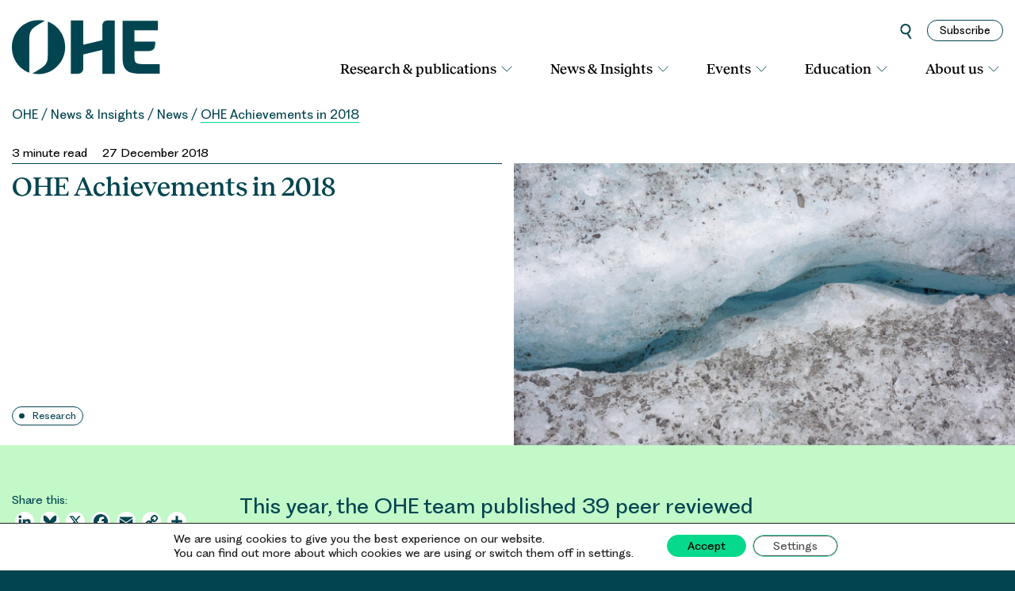

--- FILE ---
content_type: text/html; charset=UTF-8
request_url: https://www.ohe.org/news/ohe-achievements-2018/
body_size: 33687
content:
<!DOCTYPE html>
<html dir="ltr" lang="en-GB" prefix="og: https://ogp.me/ns#">
<head>
<meta charset="UTF-8">
<meta name="viewport" content="width=device-width, initial-scale=1">

<link rel="preconnect" href="https://fonts.googleapis.com">
<link rel="preconnect" href="https://fonts.gstatic.com" crossorigin>

<meta name="google-site-verification" content="dH6YnVWgKN2h_ywLga2TUZpms65EparYWUL4Vrai9-M" />

<link rel="apple-touch-icon" sizes="180x180" href="/apple-touch-icon.png">
<link rel="icon" type="image/png" sizes="32x32" href="/favicon-32x32.png">
<link rel="icon" type="image/png" sizes="16x16" href="/favicon-16x16.png">
<link rel="manifest" href="/site.webmanifest">
<meta name="msapplication-TileColor" content="#024550">
<meta name="theme-color" content="#024550">


<title>OHE Achievements in 2018 - OHE</title>
	<style>img:is([sizes="auto" i], [sizes^="auto," i]) { contain-intrinsic-size: 3000px 1500px }</style>
	
		<!-- All in One SEO Pro 4.9.3 - aioseo.com -->
	<meta name="description" content="This year, the OHE team published 39 peer reviewed journal articles, gave 58 lectures and conference presentations, posted 22 in-house OHE publications on our website, and hosted 6 lunchtime seminars and our annual lecture. 2018 was OHE’s second full year as a not-for-profit group. During the year, OHE’s team of 20 people authored 39 published" />
	<meta name="robots" content="max-image-preview:large" />
	<meta name="author" content="RefinedPractice"/>
	<link rel="canonical" href="https://www.ohe.org/news/ohe-achievements-2018/" />
	<meta name="generator" content="All in One SEO Pro (AIOSEO) 4.9.3" />
		<meta property="og:locale" content="en_GB" />
		<meta property="og:site_name" content="OHE - At the forefront of health economics" />
		<meta property="og:type" content="article" />
		<meta property="og:title" content="OHE Achievements in 2018 - OHE" />
		<meta property="og:description" content="This year, the OHE team published 39 peer reviewed journal articles, gave 58 lectures and conference presentations, posted 22 in-house OHE publications on our website, and hosted 6 lunchtime seminars and our annual lecture. 2018 was OHE’s second full year as a not-for-profit group. During the year, OHE’s team of 20 people authored 39 published" />
		<meta property="og:url" content="https://www.ohe.org/news/ohe-achievements-2018/" />
		<meta property="og:image" content="https://www.ohe.org/wp-content/uploads/2025/12/AdobeStock_169412361-scaled.jpeg" />
		<meta property="og:image:secure_url" content="https://www.ohe.org/wp-content/uploads/2025/12/AdobeStock_169412361-scaled.jpeg" />
		<meta property="og:image:width" content="2560" />
		<meta property="og:image:height" content="1707" />
		<meta property="article:published_time" content="2018-12-27T07:00:00+00:00" />
		<meta property="article:modified_time" content="2025-05-16T11:42:57+00:00" />
		<meta name="twitter:card" content="summary_large_image" />
		<meta name="twitter:site" content="@OHENews" />
		<meta name="twitter:title" content="OHE Achievements in 2018 - OHE" />
		<meta name="twitter:description" content="This year, the OHE team published 39 peer reviewed journal articles, gave 58 lectures and conference presentations, posted 22 in-house OHE publications on our website, and hosted 6 lunchtime seminars and our annual lecture. 2018 was OHE’s second full year as a not-for-profit group. During the year, OHE’s team of 20 people authored 39 published" />
		<meta name="twitter:creator" content="@OHENews" />
		<meta name="twitter:image" content="https://www.ohe.org/wp-content/uploads/2025/12/AdobeStock_169412361-scaled.jpeg" />
		<script type="application/ld+json" class="aioseo-schema">
			{"@context":"https:\/\/schema.org","@graph":[{"@type":"BlogPosting","@id":"https:\/\/www.ohe.org\/news\/ohe-achievements-2018\/#blogposting","name":"OHE Achievements in 2018 - OHE","headline":"OHE Achievements in 2018","author":{"@id":"https:\/\/www.ohe.org\/author\/refinedpractice\/#author"},"publisher":{"@id":"https:\/\/www.ohe.org\/#organization"},"image":{"@type":"ImageObject","url":"https:\/\/www.ohe.org\/wp-content\/uploads\/2025\/12\/AdobeStock_169412361-scaled.jpeg","width":2560,"height":1707,"caption":"Cracks through the ice on a melting glacier in Alaska"},"datePublished":"2018-12-27T07:00:00+00:00","dateModified":"2025-05-16T12:42:57+01:00","inLanguage":"en-GB","mainEntityOfPage":{"@id":"https:\/\/www.ohe.org\/news\/ohe-achievements-2018\/#webpage"},"isPartOf":{"@id":"https:\/\/www.ohe.org\/news\/ohe-achievements-2018\/#webpage"},"articleSection":"News, Spotlight on OHE, Research"},{"@type":"BreadcrumbList","@id":"https:\/\/www.ohe.org\/news\/ohe-achievements-2018\/#breadcrumblist","itemListElement":[{"@type":"ListItem","@id":"https:\/\/www.ohe.org#listItem","position":1,"name":"Home","item":"https:\/\/www.ohe.org","nextItem":{"@type":"ListItem","@id":"https:\/\/www.ohe.org\/category\/news\/#listItem","name":"News"}},{"@type":"ListItem","@id":"https:\/\/www.ohe.org\/category\/news\/#listItem","position":2,"name":"News","item":"https:\/\/www.ohe.org\/category\/news\/","nextItem":{"@type":"ListItem","@id":"https:\/\/www.ohe.org\/news\/ohe-achievements-2018\/#listItem","name":"OHE Achievements in 2018"},"previousItem":{"@type":"ListItem","@id":"https:\/\/www.ohe.org#listItem","name":"Home"}},{"@type":"ListItem","@id":"https:\/\/www.ohe.org\/news\/ohe-achievements-2018\/#listItem","position":3,"name":"OHE Achievements in 2018","previousItem":{"@type":"ListItem","@id":"https:\/\/www.ohe.org\/category\/news\/#listItem","name":"News"}}]},{"@type":"Organization","@id":"https:\/\/www.ohe.org\/#organization","name":"OHE","description":"With over 60 years of expertise, the Office of Health Economics (OHE) is the world\u2019s oldest independent health economics research organisation. We are a registered charity and an Independent Research Organisation.","url":"https:\/\/www.ohe.org\/","logo":{"@type":"ImageObject","url":"https:\/\/www.ohe.org\/wp-content\/uploads\/2025\/05\/OHE-logo.svg","@id":"https:\/\/www.ohe.org\/news\/ohe-achievements-2018\/#organizationLogo","width":187,"height":69,"caption":"OHE"},"image":{"@id":"https:\/\/www.ohe.org\/news\/ohe-achievements-2018\/#organizationLogo"},"sameAs":["https:\/\/x.com\/OHENews","https:\/\/uk.linkedin.com\/company\/office-of-health-economics","https:\/\/bsky.app\/profile\/ohenews.bsky.social"]},{"@type":"Person","@id":"https:\/\/www.ohe.org\/author\/refinedpractice\/#author","url":"https:\/\/www.ohe.org\/author\/refinedpractice\/","name":"RefinedPractice"},{"@type":"WebPage","@id":"https:\/\/www.ohe.org\/news\/ohe-achievements-2018\/#webpage","url":"https:\/\/www.ohe.org\/news\/ohe-achievements-2018\/","name":"OHE Achievements in 2018 - OHE","description":"This year, the OHE team published 39 peer reviewed journal articles, gave 58 lectures and conference presentations, posted 22 in-house OHE publications on our website, and hosted 6 lunchtime seminars and our annual lecture. 2018 was OHE\u2019s second full year as a not-for-profit group. During the year, OHE\u2019s team of 20 people authored 39 published","inLanguage":"en-GB","isPartOf":{"@id":"https:\/\/www.ohe.org\/#website"},"breadcrumb":{"@id":"https:\/\/www.ohe.org\/news\/ohe-achievements-2018\/#breadcrumblist"},"author":{"@id":"https:\/\/www.ohe.org\/author\/refinedpractice\/#author"},"creator":{"@id":"https:\/\/www.ohe.org\/author\/refinedpractice\/#author"},"image":{"@type":"ImageObject","url":"https:\/\/www.ohe.org\/wp-content\/uploads\/2025\/12\/AdobeStock_169412361-scaled.jpeg","@id":"https:\/\/www.ohe.org\/news\/ohe-achievements-2018\/#mainImage","width":2560,"height":1707,"caption":"Cracks through the ice on a melting glacier in Alaska"},"primaryImageOfPage":{"@id":"https:\/\/www.ohe.org\/news\/ohe-achievements-2018\/#mainImage"},"datePublished":"2018-12-27T07:00:00+00:00","dateModified":"2025-05-16T12:42:57+01:00"},{"@type":"WebSite","@id":"https:\/\/www.ohe.org\/#website","url":"https:\/\/www.ohe.org\/","name":"OHE","description":"At the forefront of health economics","inLanguage":"en-GB","publisher":{"@id":"https:\/\/www.ohe.org\/#organization"}}]}
		</script>
		<!-- All in One SEO Pro -->

<link rel='dns-prefetch' href='//static.addtoany.com' />
<link rel='dns-prefetch' href='//fonts.googleapis.com' />
<link rel="alternate" type="application/rss+xml" title="OHE &raquo; Feed" href="https://www.ohe.org/feed/" />
<link rel="alternate" type="application/rss+xml" title="OHE &raquo; Comments Feed" href="https://www.ohe.org/comments/feed/" />
		<!-- This site uses the Google Analytics by MonsterInsights plugin v9.11.1 - Using Analytics tracking - https://www.monsterinsights.com/ -->
		<!-- Note: MonsterInsights is not currently configured on this site. The site owner needs to authenticate with Google Analytics in the MonsterInsights settings panel. -->
					<!-- No tracking code set -->
				<!-- / Google Analytics by MonsterInsights -->
		<script type="text/javascript">
/* <![CDATA[ */
window._wpemojiSettings = {"baseUrl":"https:\/\/s.w.org\/images\/core\/emoji\/16.0.1\/72x72\/","ext":".png","svgUrl":"https:\/\/s.w.org\/images\/core\/emoji\/16.0.1\/svg\/","svgExt":".svg","source":{"concatemoji":"https:\/\/www.ohe.org\/wp-includes\/js\/wp-emoji-release.min.js?ver=6.8.3"}};
/*! This file is auto-generated */
!function(s,n){var o,i,e;function c(e){try{var t={supportTests:e,timestamp:(new Date).valueOf()};sessionStorage.setItem(o,JSON.stringify(t))}catch(e){}}function p(e,t,n){e.clearRect(0,0,e.canvas.width,e.canvas.height),e.fillText(t,0,0);var t=new Uint32Array(e.getImageData(0,0,e.canvas.width,e.canvas.height).data),a=(e.clearRect(0,0,e.canvas.width,e.canvas.height),e.fillText(n,0,0),new Uint32Array(e.getImageData(0,0,e.canvas.width,e.canvas.height).data));return t.every(function(e,t){return e===a[t]})}function u(e,t){e.clearRect(0,0,e.canvas.width,e.canvas.height),e.fillText(t,0,0);for(var n=e.getImageData(16,16,1,1),a=0;a<n.data.length;a++)if(0!==n.data[a])return!1;return!0}function f(e,t,n,a){switch(t){case"flag":return n(e,"\ud83c\udff3\ufe0f\u200d\u26a7\ufe0f","\ud83c\udff3\ufe0f\u200b\u26a7\ufe0f")?!1:!n(e,"\ud83c\udde8\ud83c\uddf6","\ud83c\udde8\u200b\ud83c\uddf6")&&!n(e,"\ud83c\udff4\udb40\udc67\udb40\udc62\udb40\udc65\udb40\udc6e\udb40\udc67\udb40\udc7f","\ud83c\udff4\u200b\udb40\udc67\u200b\udb40\udc62\u200b\udb40\udc65\u200b\udb40\udc6e\u200b\udb40\udc67\u200b\udb40\udc7f");case"emoji":return!a(e,"\ud83e\udedf")}return!1}function g(e,t,n,a){var r="undefined"!=typeof WorkerGlobalScope&&self instanceof WorkerGlobalScope?new OffscreenCanvas(300,150):s.createElement("canvas"),o=r.getContext("2d",{willReadFrequently:!0}),i=(o.textBaseline="top",o.font="600 32px Arial",{});return e.forEach(function(e){i[e]=t(o,e,n,a)}),i}function t(e){var t=s.createElement("script");t.src=e,t.defer=!0,s.head.appendChild(t)}"undefined"!=typeof Promise&&(o="wpEmojiSettingsSupports",i=["flag","emoji"],n.supports={everything:!0,everythingExceptFlag:!0},e=new Promise(function(e){s.addEventListener("DOMContentLoaded",e,{once:!0})}),new Promise(function(t){var n=function(){try{var e=JSON.parse(sessionStorage.getItem(o));if("object"==typeof e&&"number"==typeof e.timestamp&&(new Date).valueOf()<e.timestamp+604800&&"object"==typeof e.supportTests)return e.supportTests}catch(e){}return null}();if(!n){if("undefined"!=typeof Worker&&"undefined"!=typeof OffscreenCanvas&&"undefined"!=typeof URL&&URL.createObjectURL&&"undefined"!=typeof Blob)try{var e="postMessage("+g.toString()+"("+[JSON.stringify(i),f.toString(),p.toString(),u.toString()].join(",")+"));",a=new Blob([e],{type:"text/javascript"}),r=new Worker(URL.createObjectURL(a),{name:"wpTestEmojiSupports"});return void(r.onmessage=function(e){c(n=e.data),r.terminate(),t(n)})}catch(e){}c(n=g(i,f,p,u))}t(n)}).then(function(e){for(var t in e)n.supports[t]=e[t],n.supports.everything=n.supports.everything&&n.supports[t],"flag"!==t&&(n.supports.everythingExceptFlag=n.supports.everythingExceptFlag&&n.supports[t]);n.supports.everythingExceptFlag=n.supports.everythingExceptFlag&&!n.supports.flag,n.DOMReady=!1,n.readyCallback=function(){n.DOMReady=!0}}).then(function(){return e}).then(function(){var e;n.supports.everything||(n.readyCallback(),(e=n.source||{}).concatemoji?t(e.concatemoji):e.wpemoji&&e.twemoji&&(t(e.twemoji),t(e.wpemoji)))}))}((window,document),window._wpemojiSettings);
/* ]]> */
</script>
<style id='wp-emoji-styles-inline-css' type='text/css'>

	img.wp-smiley, img.emoji {
		display: inline !important;
		border: none !important;
		box-shadow: none !important;
		height: 1em !important;
		width: 1em !important;
		margin: 0 0.07em !important;
		vertical-align: -0.1em !important;
		background: none !important;
		padding: 0 !important;
	}
</style>
<link rel='stylesheet' id='wp-block-library-css' href='https://www.ohe.org/wp-includes/css/dist/block-library/style.min.css?ver=6.8.3' type='text/css' media='all' />
<link rel='stylesheet' id='aioseo/css/src/vue/standalone/blocks/table-of-contents/global.scss-css' href='https://www.ohe.org/wp-content/plugins/all-in-one-seo-pack-pro/dist/Pro/assets/css/table-of-contents/global.e90f6d47.css?ver=4.9.3' type='text/css' media='all' />
<link rel='stylesheet' id='aioseo/css/src/vue/standalone/blocks/pro/recipe/global.scss-css' href='https://www.ohe.org/wp-content/plugins/all-in-one-seo-pack-pro/dist/Pro/assets/css/recipe/global.67a3275f.css?ver=4.9.3' type='text/css' media='all' />
<link rel='stylesheet' id='aioseo/css/src/vue/standalone/blocks/pro/product/global.scss-css' href='https://www.ohe.org/wp-content/plugins/all-in-one-seo-pack-pro/dist/Pro/assets/css/product/global.61066cfb.css?ver=4.9.3' type='text/css' media='all' />
<link rel='stylesheet' id='aioseo-local-business/css/src/assets/scss/business-info.scss-css' href='https://www.ohe.org/wp-content/plugins/aioseo-local-business/dist/css/business-info.DlwHGRMe.css?ver=1.3.12' type='text/css' media='all' />
<link rel='stylesheet' id='aioseo-local-business/css/src/assets/scss/opening-hours.scss-css' href='https://www.ohe.org/wp-content/plugins/aioseo-local-business/dist/css/opening-hours.Bg1Edlf_.css?ver=1.3.12' type='text/css' media='all' />
<style id='acf-publication-subhead-style-inline-css' type='text/css'>
/* CSS for the publication subhead block */

.publication-subhead {
    margin-block-end: 30px;
}

.publication-subhead h2 {
    border-bottom: 3px dotted var(--ohe-dark-green);;
}

.publication-subhead-aside {
    padding-block-start: 0;
    padding-block-end: 30px;
}

.publication-subhead-main {
    padding-block-start: 30px;
    padding-block-end: 30px;
}


.publication-author-grid {
    margin-block-end: 15px;
}

.publication-subhead-main .acf-innerblocks-container {
    color: var(--ohe-dark-green);
}

.publication-subhead-main .acf-innerblocks-container>p {
   font-size: 1.3125rem; 
}

.publication-subhead-main .acf-innerblocks-container>ul {
   font-size: 1.3125rem; 
}

.publication-subhead-main .acf-innerblocks-container>p:first-of-type {
    font-size: 1.625rem;
    line-height: 1.3;
    margin-block-end: 1rem;
}

.acf-innerblocks-container ul {
	margin-top:1.5rem;
}

.acf-innerblocks-container li {
	margin-left:0;
}


.publication-author-grid {
    display: grid;
    grid-template-columns: 1fr;
    grid-gap: 30px;
}

.publication-author-grid>div {
    display: grid;
    grid-template: 5px minmax(76px,max-content) / 76px auto;
    grid-gap: 15px;
    align-items: center;
    border-top: 1px solid var(--ohe-dark-green);
}
.publication-author-grid>div>a, .publication-author-grid>div>span, .publication-author-grid>div>p {
    grid-row-start: 2;
}
.missing-person {
    display: block;
    width: 76px;
    height: 76px;
    padding-top: 12px;
    padding-left: 9px;
    background-color: var(--ohe-white);
    border-radius: 38px;
    overflow: hidden;
}
.missing-person svg {
    height: 65px;
}
.missing-person path {
    fill: #9CC6A1;
}

.publication-author-grid img {
    display: block;
    line-height: 0;
    border-radius: 50%;
    margin: 0;
    padding: 0;
}
.publication-author-grid div>a {
    text-decoration: none !important;
    border: none !important;
    line-height: 0;    
}
.publication-author-grid p, .publication-author-grid p a {
    font-family: RecklessMedium, Newsreader, Georgia, serif;    
    font-size: 1.3125rem;
    line-height: 1.2857;
    margin: 0;
    font-weight:500!important;
    text-decoration: none !important;
    border: none !important;
    color: var(--ohe-dark-green) !important;
}

.publication-subhead-aside.l-left-col {
    display: none;
}

.publication-subhead-aside.single-col-view {
    display: grid;
    justify-content: center;
}

.publication-subhead-aside.single-col-view .download-publication {
    text-align: center;
}

@media (min-width: 480px) { 

    .publication-author-grid {
        grid-template-columns: repeat(2, 1fr);
    }
}

@media (min-width: 575px) { 

    .publication-subhead-aside.single-col-view {
        grid-template-columns: repeat(2, max-content);
        gap: 30px;
    }
}


@media (min-width: 720px) { /* m */

    .publication-author-grid {
        grid-template-columns: repeat(3, 1fr);
    }

}

@media (min-width: 800px) { /* m */

    .publication-subhead-main {
        padding-block-start: 60px;
    }

}

@media (min-width: 1230px) { /* l */

    .publication-subhead-aside.l-left-col {
        display: block;
        padding-block-start: 60px;
        padding-block-end: 60px;
    }
    .publication-subhead-aside.single-col-view {
        display: none;
    }
    .publication-subhead-main {
        padding-block-end: 60px;
    }

}

.share-print {
    font-size: 0.875rem;
    font-family: "FragmentVariable", sans-serif;
}


/* ADD TO ANY */
.share-print .addtoany_list {
    display: block !important;
}
.share-print span {
    border-radius: 50% !important;
}


/* editor styles */
.is-root-container .publication-subhead-aside {
    display: none;
}

</style>
<link rel='stylesheet' id='acf-page-subhead-style-css' href='https://www.ohe.org/wp-content/themes/slightly-child-ohe2025/blocks/page-subhead/page-subhead.css?ver=6.8.3' type='text/css' media='all' />
<style id='acf-publication-pull-figure-style-inline-css' type='text/css'>
/* CSS for the publication pull figure block */

.publication-pull-figure {
    color: var(--ohe-black);
    margin-block-start: 45px;
    margin-block-end: 60px;
}
.publication-pull-figure-content {
    padding: 30px;  
    background-color: var(--ohe-light-purple);
    border-bottom-right-radius: 75px;
}


.publication-pull-figure-content .wp-block-group {
    padding: 0;
}

.publication-pull-figure-content .wp-block-group.is-layout-constrained {
    margin-left: 0 !important;
    margin-right: 0 !important;
}

.publication-pull-figure-content h2 {
    font-size: 0.75rem;
    font-family: "FragmentVariable", sans-serif;
    text-align: left;
    font-weight: 800;
    line-height: 1.1666;
    text-transform: uppercase;
    margin: 0 0 15px 0;
    padding: 0;
    border-bottom: none;
    color: var(--ohe-black) !important;
}

.publication-pull-figure-content h3 {
    font-size: 1.5rem;
    color: var(--ohe-black) !important;
    margin-block-start: 0;
    margin-block-end: 15px;
}



@media (min-width: 1200px) {
    .publication-pull-figure-content .acf-innerblocks-container>.wp-block-group {
        display: grid;
        grid-template-columns: 180px 690px;
    }
    .publication-pull-figure-content .acf-innerblocks-container>.wp-block-group>.wp-block-group:last-of-type {
        padding-inline-start: 30px;
        padding-inline-end: 30px;
        display: grid;
        justify-content: center;
        grid-template-columns: auto;
    }

}


</style>
<style id='acf-publication-quotes-references-style-inline-css' type='text/css'>
/* CSS for the quotes and references block */

.publication-quotes-references .wp-block-group {
    padding: 0;
}

.publication-quotes-references h2, .is-style-bg-light .publication-quotes-references-content h2 {
    font-size: 1.5rem;
    color: var(--ohe-black) !important;
    border-bottom: 1px solid #000;
}

.publication-quotes-references p {
    font-size: 0.75rem;
    line-height: 1.3333;
    font-family: "FragmentVariable", sans-serif;
}

</style>
<style id='acf-people-picker-style-inline-css' type='text/css'>
/* CSS for the people picker block */


.post-author-grid.people-picker div {
    display: grid;
    grid-template: 5px minmax(76px,max-content) / 76px auto;
    grid-gap: 15px;
    align-items: center;
    border-top: 1px solid var(--ohe-dark-green);
}

.post-author-grid.people-picker {
    margin-block-start: 30px;
    margin-block-end: 30px;
}


.post-author-grid.people-picker.people-picker-large div {
    display: grid;
    grid-template: 5px max-content max-content / 1fr;
    grid-gap: 15px;
    align-items: center;
    border-top: 1px solid var(--ohe-dark-green);
}

.post-author-grid.people-picker.people-picker-large>div>p {
    grid-row-start: 3;
}

.post-author-grid.people-picker.people-picker-large img {
    aspect-ratio: 1;
    object-fit: cover;
    object-position: top;
}


.job-title {
    color: var(--ohe-black);
    font-size: 13px;
    font-family: "FragmentVariable", sans-serif;
    font-optical-sizing: auto;
    font-weight: 300;
    font-style: normal;
}

</style>
<style id='acf-content-picker-style-inline-css' type='text/css'>
/* CSS for the content picker block */

.content-picker {
    margin-block-start: 30px;
    margin-block-end: 30px;
}

.content-picker.two-column-inner .card-with-image h3 {
    font-size: 21px;
}

.content-picker .card-with-image h3 {
    margin: 15px 0 0 0;
}

.content-picker .card-with-image h3.has-trailing-content {
    margin: 15px 0 15px 0;
}
</style>
<style id='acf-content-by-tax-style-inline-css' type='text/css'>
/* CSS for the content by tax block */

.content-picker {
    margin-block-start: 30px;
    margin-block-end: 30px;
}

.content-picker.two-column-inner .card-with-image h3 {
    font-size: 21px;
}

.content-picker .card-with-image h3 {
    margin: 15px 0 0 0;
}

.content-picker .card-with-image h3.has-trailing-content {
    margin: 15px 0 15px 0;
}
</style>
<style id='global-styles-inline-css' type='text/css'>
:root{--wp--preset--aspect-ratio--square: 1;--wp--preset--aspect-ratio--4-3: 4/3;--wp--preset--aspect-ratio--3-4: 3/4;--wp--preset--aspect-ratio--3-2: 3/2;--wp--preset--aspect-ratio--2-3: 2/3;--wp--preset--aspect-ratio--16-9: 16/9;--wp--preset--aspect-ratio--9-16: 9/16;--wp--preset--color--black: #000000;--wp--preset--color--cyan-bluish-gray: #abb8c3;--wp--preset--color--white: #ffffff;--wp--preset--color--pale-pink: #f78da7;--wp--preset--color--vivid-red: #cf2e2e;--wp--preset--color--luminous-vivid-orange: #ff6900;--wp--preset--color--luminous-vivid-amber: #fcb900;--wp--preset--color--light-green-cyan: #7bdcb5;--wp--preset--color--vivid-green-cyan: #00d084;--wp--preset--color--pale-cyan-blue: #8ed1fc;--wp--preset--color--vivid-cyan-blue: #0693e3;--wp--preset--color--vivid-purple: #9b51e0;--wp--preset--color--ohe-white: #ffffff;--wp--preset--color--ohe-black: #000000;--wp--preset--color--ohe-dark-green: #024550;--wp--preset--color--ohe-mid-green: #06D98C;--wp--preset--color--ohe-light-green: #C3F8C9;--wp--preset--color--ohe-lime: #B0EF04;--wp--preset--color--ohe-violet: #8773F8;--wp--preset--color--ohe-light-purple: #C3B3EF;--wp--preset--gradient--vivid-cyan-blue-to-vivid-purple: linear-gradient(135deg,rgba(6,147,227,1) 0%,rgb(155,81,224) 100%);--wp--preset--gradient--light-green-cyan-to-vivid-green-cyan: linear-gradient(135deg,rgb(122,220,180) 0%,rgb(0,208,130) 100%);--wp--preset--gradient--luminous-vivid-amber-to-luminous-vivid-orange: linear-gradient(135deg,rgba(252,185,0,1) 0%,rgba(255,105,0,1) 100%);--wp--preset--gradient--luminous-vivid-orange-to-vivid-red: linear-gradient(135deg,rgba(255,105,0,1) 0%,rgb(207,46,46) 100%);--wp--preset--gradient--very-light-gray-to-cyan-bluish-gray: linear-gradient(135deg,rgb(238,238,238) 0%,rgb(169,184,195) 100%);--wp--preset--gradient--cool-to-warm-spectrum: linear-gradient(135deg,rgb(74,234,220) 0%,rgb(151,120,209) 20%,rgb(207,42,186) 40%,rgb(238,44,130) 60%,rgb(251,105,98) 80%,rgb(254,248,76) 100%);--wp--preset--gradient--blush-light-purple: linear-gradient(135deg,rgb(255,206,236) 0%,rgb(152,150,240) 100%);--wp--preset--gradient--blush-bordeaux: linear-gradient(135deg,rgb(254,205,165) 0%,rgb(254,45,45) 50%,rgb(107,0,62) 100%);--wp--preset--gradient--luminous-dusk: linear-gradient(135deg,rgb(255,203,112) 0%,rgb(199,81,192) 50%,rgb(65,88,208) 100%);--wp--preset--gradient--pale-ocean: linear-gradient(135deg,rgb(255,245,203) 0%,rgb(182,227,212) 50%,rgb(51,167,181) 100%);--wp--preset--gradient--electric-grass: linear-gradient(135deg,rgb(202,248,128) 0%,rgb(113,206,126) 100%);--wp--preset--gradient--midnight: linear-gradient(135deg,rgb(2,3,129) 0%,rgb(40,116,252) 100%);--wp--preset--font-size--small: 13px;--wp--preset--font-size--medium: 20px;--wp--preset--font-size--large: 36px;--wp--preset--font-size--x-large: 42px;--wp--preset--spacing--20: 0.44rem;--wp--preset--spacing--30: 0.67rem;--wp--preset--spacing--40: 1rem;--wp--preset--spacing--50: 1.5rem;--wp--preset--spacing--60: 2.25rem;--wp--preset--spacing--70: 3.38rem;--wp--preset--spacing--80: 5.06rem;--wp--preset--shadow--natural: 6px 6px 9px rgba(0, 0, 0, 0.2);--wp--preset--shadow--deep: 12px 12px 50px rgba(0, 0, 0, 0.4);--wp--preset--shadow--sharp: 6px 6px 0px rgba(0, 0, 0, 0.2);--wp--preset--shadow--outlined: 6px 6px 0px -3px rgba(255, 255, 255, 1), 6px 6px rgba(0, 0, 0, 1);--wp--preset--shadow--crisp: 6px 6px 0px rgba(0, 0, 0, 1);}:where(body) { margin: 0; }.wp-site-blocks > .alignleft { float: left; margin-right: 2em; }.wp-site-blocks > .alignright { float: right; margin-left: 2em; }.wp-site-blocks > .aligncenter { justify-content: center; margin-left: auto; margin-right: auto; }:where(.is-layout-flex){gap: 0.5em;}:where(.is-layout-grid){gap: 0.5em;}.is-layout-flow > .alignleft{float: left;margin-inline-start: 0;margin-inline-end: 2em;}.is-layout-flow > .alignright{float: right;margin-inline-start: 2em;margin-inline-end: 0;}.is-layout-flow > .aligncenter{margin-left: auto !important;margin-right: auto !important;}.is-layout-constrained > .alignleft{float: left;margin-inline-start: 0;margin-inline-end: 2em;}.is-layout-constrained > .alignright{float: right;margin-inline-start: 2em;margin-inline-end: 0;}.is-layout-constrained > .aligncenter{margin-left: auto !important;margin-right: auto !important;}.is-layout-constrained > :where(:not(.alignleft):not(.alignright):not(.alignfull)){margin-left: auto !important;margin-right: auto !important;}body .is-layout-flex{display: flex;}.is-layout-flex{flex-wrap: wrap;align-items: center;}.is-layout-flex > :is(*, div){margin: 0;}body .is-layout-grid{display: grid;}.is-layout-grid > :is(*, div){margin: 0;}body{padding-top: 0px;padding-right: 0px;padding-bottom: 0px;padding-left: 0px;}a:where(:not(.wp-element-button)){text-decoration: underline;}:root :where(.wp-element-button, .wp-block-button__link){background-color: #32373c;border-width: 0;color: #fff;font-family: inherit;font-size: inherit;line-height: inherit;padding: calc(0.667em + 2px) calc(1.333em + 2px);text-decoration: none;}.has-black-color{color: var(--wp--preset--color--black) !important;}.has-cyan-bluish-gray-color{color: var(--wp--preset--color--cyan-bluish-gray) !important;}.has-white-color{color: var(--wp--preset--color--white) !important;}.has-pale-pink-color{color: var(--wp--preset--color--pale-pink) !important;}.has-vivid-red-color{color: var(--wp--preset--color--vivid-red) !important;}.has-luminous-vivid-orange-color{color: var(--wp--preset--color--luminous-vivid-orange) !important;}.has-luminous-vivid-amber-color{color: var(--wp--preset--color--luminous-vivid-amber) !important;}.has-light-green-cyan-color{color: var(--wp--preset--color--light-green-cyan) !important;}.has-vivid-green-cyan-color{color: var(--wp--preset--color--vivid-green-cyan) !important;}.has-pale-cyan-blue-color{color: var(--wp--preset--color--pale-cyan-blue) !important;}.has-vivid-cyan-blue-color{color: var(--wp--preset--color--vivid-cyan-blue) !important;}.has-vivid-purple-color{color: var(--wp--preset--color--vivid-purple) !important;}.has-ohe-white-color{color: var(--wp--preset--color--ohe-white) !important;}.has-ohe-black-color{color: var(--wp--preset--color--ohe-black) !important;}.has-ohe-dark-green-color{color: var(--wp--preset--color--ohe-dark-green) !important;}.has-ohe-mid-green-color{color: var(--wp--preset--color--ohe-mid-green) !important;}.has-ohe-light-green-color{color: var(--wp--preset--color--ohe-light-green) !important;}.has-ohe-lime-color{color: var(--wp--preset--color--ohe-lime) !important;}.has-ohe-violet-color{color: var(--wp--preset--color--ohe-violet) !important;}.has-ohe-light-purple-color{color: var(--wp--preset--color--ohe-light-purple) !important;}.has-black-background-color{background-color: var(--wp--preset--color--black) !important;}.has-cyan-bluish-gray-background-color{background-color: var(--wp--preset--color--cyan-bluish-gray) !important;}.has-white-background-color{background-color: var(--wp--preset--color--white) !important;}.has-pale-pink-background-color{background-color: var(--wp--preset--color--pale-pink) !important;}.has-vivid-red-background-color{background-color: var(--wp--preset--color--vivid-red) !important;}.has-luminous-vivid-orange-background-color{background-color: var(--wp--preset--color--luminous-vivid-orange) !important;}.has-luminous-vivid-amber-background-color{background-color: var(--wp--preset--color--luminous-vivid-amber) !important;}.has-light-green-cyan-background-color{background-color: var(--wp--preset--color--light-green-cyan) !important;}.has-vivid-green-cyan-background-color{background-color: var(--wp--preset--color--vivid-green-cyan) !important;}.has-pale-cyan-blue-background-color{background-color: var(--wp--preset--color--pale-cyan-blue) !important;}.has-vivid-cyan-blue-background-color{background-color: var(--wp--preset--color--vivid-cyan-blue) !important;}.has-vivid-purple-background-color{background-color: var(--wp--preset--color--vivid-purple) !important;}.has-ohe-white-background-color{background-color: var(--wp--preset--color--ohe-white) !important;}.has-ohe-black-background-color{background-color: var(--wp--preset--color--ohe-black) !important;}.has-ohe-dark-green-background-color{background-color: var(--wp--preset--color--ohe-dark-green) !important;}.has-ohe-mid-green-background-color{background-color: var(--wp--preset--color--ohe-mid-green) !important;}.has-ohe-light-green-background-color{background-color: var(--wp--preset--color--ohe-light-green) !important;}.has-ohe-lime-background-color{background-color: var(--wp--preset--color--ohe-lime) !important;}.has-ohe-violet-background-color{background-color: var(--wp--preset--color--ohe-violet) !important;}.has-ohe-light-purple-background-color{background-color: var(--wp--preset--color--ohe-light-purple) !important;}.has-black-border-color{border-color: var(--wp--preset--color--black) !important;}.has-cyan-bluish-gray-border-color{border-color: var(--wp--preset--color--cyan-bluish-gray) !important;}.has-white-border-color{border-color: var(--wp--preset--color--white) !important;}.has-pale-pink-border-color{border-color: var(--wp--preset--color--pale-pink) !important;}.has-vivid-red-border-color{border-color: var(--wp--preset--color--vivid-red) !important;}.has-luminous-vivid-orange-border-color{border-color: var(--wp--preset--color--luminous-vivid-orange) !important;}.has-luminous-vivid-amber-border-color{border-color: var(--wp--preset--color--luminous-vivid-amber) !important;}.has-light-green-cyan-border-color{border-color: var(--wp--preset--color--light-green-cyan) !important;}.has-vivid-green-cyan-border-color{border-color: var(--wp--preset--color--vivid-green-cyan) !important;}.has-pale-cyan-blue-border-color{border-color: var(--wp--preset--color--pale-cyan-blue) !important;}.has-vivid-cyan-blue-border-color{border-color: var(--wp--preset--color--vivid-cyan-blue) !important;}.has-vivid-purple-border-color{border-color: var(--wp--preset--color--vivid-purple) !important;}.has-ohe-white-border-color{border-color: var(--wp--preset--color--ohe-white) !important;}.has-ohe-black-border-color{border-color: var(--wp--preset--color--ohe-black) !important;}.has-ohe-dark-green-border-color{border-color: var(--wp--preset--color--ohe-dark-green) !important;}.has-ohe-mid-green-border-color{border-color: var(--wp--preset--color--ohe-mid-green) !important;}.has-ohe-light-green-border-color{border-color: var(--wp--preset--color--ohe-light-green) !important;}.has-ohe-lime-border-color{border-color: var(--wp--preset--color--ohe-lime) !important;}.has-ohe-violet-border-color{border-color: var(--wp--preset--color--ohe-violet) !important;}.has-ohe-light-purple-border-color{border-color: var(--wp--preset--color--ohe-light-purple) !important;}.has-vivid-cyan-blue-to-vivid-purple-gradient-background{background: var(--wp--preset--gradient--vivid-cyan-blue-to-vivid-purple) !important;}.has-light-green-cyan-to-vivid-green-cyan-gradient-background{background: var(--wp--preset--gradient--light-green-cyan-to-vivid-green-cyan) !important;}.has-luminous-vivid-amber-to-luminous-vivid-orange-gradient-background{background: var(--wp--preset--gradient--luminous-vivid-amber-to-luminous-vivid-orange) !important;}.has-luminous-vivid-orange-to-vivid-red-gradient-background{background: var(--wp--preset--gradient--luminous-vivid-orange-to-vivid-red) !important;}.has-very-light-gray-to-cyan-bluish-gray-gradient-background{background: var(--wp--preset--gradient--very-light-gray-to-cyan-bluish-gray) !important;}.has-cool-to-warm-spectrum-gradient-background{background: var(--wp--preset--gradient--cool-to-warm-spectrum) !important;}.has-blush-light-purple-gradient-background{background: var(--wp--preset--gradient--blush-light-purple) !important;}.has-blush-bordeaux-gradient-background{background: var(--wp--preset--gradient--blush-bordeaux) !important;}.has-luminous-dusk-gradient-background{background: var(--wp--preset--gradient--luminous-dusk) !important;}.has-pale-ocean-gradient-background{background: var(--wp--preset--gradient--pale-ocean) !important;}.has-electric-grass-gradient-background{background: var(--wp--preset--gradient--electric-grass) !important;}.has-midnight-gradient-background{background: var(--wp--preset--gradient--midnight) !important;}.has-small-font-size{font-size: var(--wp--preset--font-size--small) !important;}.has-medium-font-size{font-size: var(--wp--preset--font-size--medium) !important;}.has-large-font-size{font-size: var(--wp--preset--font-size--large) !important;}.has-x-large-font-size{font-size: var(--wp--preset--font-size--x-large) !important;}
:where(.wp-block-post-template.is-layout-flex){gap: 1.25em;}:where(.wp-block-post-template.is-layout-grid){gap: 1.25em;}
:where(.wp-block-columns.is-layout-flex){gap: 2em;}:where(.wp-block-columns.is-layout-grid){gap: 2em;}
:root :where(.wp-block-pullquote){font-size: 1.5em;line-height: 1.6;}
</style>
<link rel='stylesheet' id='contact-form-7-css' href='https://www.ohe.org/wp-content/plugins/contact-form-7/includes/css/styles.css?ver=6.1.4' type='text/css' media='all' />
<link rel='stylesheet' id='megamenu-css' href='https://www.ohe.org/wp-content/uploads/maxmegamenu/style.css?ver=b7b2dc' type='text/css' media='all' />
<link rel='stylesheet' id='dashicons-css' href='https://www.ohe.org/wp-includes/css/dashicons.min.css?ver=6.8.3' type='text/css' media='all' />
<link rel='stylesheet' id='google-fonts-css' href='https://fonts.googleapis.com/css2?family=Newsreader%3Aital%2Copsz%2Cwght%400%2C6..72%2C200..800%3B1%2C6..72%2C200..800&#038;display=swap&#038;ver=6.8.3' type='text/css' media='all' />
<link rel='stylesheet' id='slightly-flexboxgrid-css' href='https://www.ohe.org/wp-content/themes/slightly/css/flexboxgrid.min.css?ver=6.8.3' type='text/css' media='all' />
<link rel='stylesheet' id='parent-style-css' href='https://www.ohe.org/wp-content/themes/slightly/style.css?ver=1.1.1' type='text/css' media='all' />
<link rel='stylesheet' id='slightly-style-css' href='https://www.ohe.org/wp-content/themes/slightly-child-ohe2025/style.css?ver=1.0.6' type='text/css' media='all' />
<link rel='stylesheet' id='addtoany-css' href='https://www.ohe.org/wp-content/plugins/add-to-any/addtoany.min.css?ver=1.16' type='text/css' media='all' />
<link rel='stylesheet' id='moove_gdpr_frontend-css' href='https://www.ohe.org/wp-content/plugins/gdpr-cookie-compliance/dist/styles/gdpr-main-nf.css?ver=5.0.9' type='text/css' media='all' />
<style id='moove_gdpr_frontend-inline-css' type='text/css'>
				#moove_gdpr_cookie_modal .moove-gdpr-modal-content .moove-gdpr-tab-main h3.tab-title, 
				#moove_gdpr_cookie_modal .moove-gdpr-modal-content .moove-gdpr-tab-main span.tab-title,
				#moove_gdpr_cookie_modal .moove-gdpr-modal-content .moove-gdpr-modal-left-content #moove-gdpr-menu li a, 
				#moove_gdpr_cookie_modal .moove-gdpr-modal-content .moove-gdpr-modal-left-content #moove-gdpr-menu li button,
				#moove_gdpr_cookie_modal .moove-gdpr-modal-content .moove-gdpr-modal-left-content .moove-gdpr-branding-cnt a,
				#moove_gdpr_cookie_modal .moove-gdpr-modal-content .moove-gdpr-modal-footer-content .moove-gdpr-button-holder a.mgbutton, 
				#moove_gdpr_cookie_modal .moove-gdpr-modal-content .moove-gdpr-modal-footer-content .moove-gdpr-button-holder button.mgbutton,
				#moove_gdpr_cookie_modal .cookie-switch .cookie-slider:after, 
				#moove_gdpr_cookie_modal .cookie-switch .slider:after, 
				#moove_gdpr_cookie_modal .switch .cookie-slider:after, 
				#moove_gdpr_cookie_modal .switch .slider:after,
				#moove_gdpr_cookie_info_bar .moove-gdpr-info-bar-container .moove-gdpr-info-bar-content p, 
				#moove_gdpr_cookie_info_bar .moove-gdpr-info-bar-container .moove-gdpr-info-bar-content p a,
				#moove_gdpr_cookie_info_bar .moove-gdpr-info-bar-container .moove-gdpr-info-bar-content a.mgbutton, 
				#moove_gdpr_cookie_info_bar .moove-gdpr-info-bar-container .moove-gdpr-info-bar-content button.mgbutton,
				#moove_gdpr_cookie_modal .moove-gdpr-modal-content .moove-gdpr-tab-main .moove-gdpr-tab-main-content h1, 
				#moove_gdpr_cookie_modal .moove-gdpr-modal-content .moove-gdpr-tab-main .moove-gdpr-tab-main-content h2, 
				#moove_gdpr_cookie_modal .moove-gdpr-modal-content .moove-gdpr-tab-main .moove-gdpr-tab-main-content h3, 
				#moove_gdpr_cookie_modal .moove-gdpr-modal-content .moove-gdpr-tab-main .moove-gdpr-tab-main-content h4, 
				#moove_gdpr_cookie_modal .moove-gdpr-modal-content .moove-gdpr-tab-main .moove-gdpr-tab-main-content h5, 
				#moove_gdpr_cookie_modal .moove-gdpr-modal-content .moove-gdpr-tab-main .moove-gdpr-tab-main-content h6,
				#moove_gdpr_cookie_modal .moove-gdpr-modal-content.moove_gdpr_modal_theme_v2 .moove-gdpr-modal-title .tab-title,
				#moove_gdpr_cookie_modal .moove-gdpr-modal-content.moove_gdpr_modal_theme_v2 .moove-gdpr-tab-main h3.tab-title, 
				#moove_gdpr_cookie_modal .moove-gdpr-modal-content.moove_gdpr_modal_theme_v2 .moove-gdpr-tab-main span.tab-title,
				#moove_gdpr_cookie_modal .moove-gdpr-modal-content.moove_gdpr_modal_theme_v2 .moove-gdpr-branding-cnt a {
					font-weight: inherit				}
			#moove_gdpr_cookie_modal,#moove_gdpr_cookie_info_bar,.gdpr_cookie_settings_shortcode_content{font-family:inherit}#moove_gdpr_save_popup_settings_button{background-color:#373737;color:#fff}#moove_gdpr_save_popup_settings_button:hover{background-color:#000}#moove_gdpr_cookie_info_bar .moove-gdpr-info-bar-container .moove-gdpr-info-bar-content a.mgbutton,#moove_gdpr_cookie_info_bar .moove-gdpr-info-bar-container .moove-gdpr-info-bar-content button.mgbutton{background-color:#024550}#moove_gdpr_cookie_modal .moove-gdpr-modal-content .moove-gdpr-modal-footer-content .moove-gdpr-button-holder a.mgbutton,#moove_gdpr_cookie_modal .moove-gdpr-modal-content .moove-gdpr-modal-footer-content .moove-gdpr-button-holder button.mgbutton,.gdpr_cookie_settings_shortcode_content .gdpr-shr-button.button-green{background-color:#024550;border-color:#024550}#moove_gdpr_cookie_modal .moove-gdpr-modal-content .moove-gdpr-modal-footer-content .moove-gdpr-button-holder a.mgbutton:hover,#moove_gdpr_cookie_modal .moove-gdpr-modal-content .moove-gdpr-modal-footer-content .moove-gdpr-button-holder button.mgbutton:hover,.gdpr_cookie_settings_shortcode_content .gdpr-shr-button.button-green:hover{background-color:#fff;color:#024550}#moove_gdpr_cookie_modal .moove-gdpr-modal-content .moove-gdpr-modal-close i,#moove_gdpr_cookie_modal .moove-gdpr-modal-content .moove-gdpr-modal-close span.gdpr-icon{background-color:#024550;border:1px solid #024550}#moove_gdpr_cookie_info_bar span.moove-gdpr-infobar-allow-all.focus-g,#moove_gdpr_cookie_info_bar span.moove-gdpr-infobar-allow-all:focus,#moove_gdpr_cookie_info_bar button.moove-gdpr-infobar-allow-all.focus-g,#moove_gdpr_cookie_info_bar button.moove-gdpr-infobar-allow-all:focus,#moove_gdpr_cookie_info_bar span.moove-gdpr-infobar-reject-btn.focus-g,#moove_gdpr_cookie_info_bar span.moove-gdpr-infobar-reject-btn:focus,#moove_gdpr_cookie_info_bar button.moove-gdpr-infobar-reject-btn.focus-g,#moove_gdpr_cookie_info_bar button.moove-gdpr-infobar-reject-btn:focus,#moove_gdpr_cookie_info_bar span.change-settings-button.focus-g,#moove_gdpr_cookie_info_bar span.change-settings-button:focus,#moove_gdpr_cookie_info_bar button.change-settings-button.focus-g,#moove_gdpr_cookie_info_bar button.change-settings-button:focus{-webkit-box-shadow:0 0 1px 3px #024550;-moz-box-shadow:0 0 1px 3px #024550;box-shadow:0 0 1px 3px #024550}#moove_gdpr_cookie_modal .moove-gdpr-modal-content .moove-gdpr-modal-close i:hover,#moove_gdpr_cookie_modal .moove-gdpr-modal-content .moove-gdpr-modal-close span.gdpr-icon:hover,#moove_gdpr_cookie_info_bar span[data-href]>u.change-settings-button{color:#024550}#moove_gdpr_cookie_modal .moove-gdpr-modal-content .moove-gdpr-modal-left-content #moove-gdpr-menu li.menu-item-selected a span.gdpr-icon,#moove_gdpr_cookie_modal .moove-gdpr-modal-content .moove-gdpr-modal-left-content #moove-gdpr-menu li.menu-item-selected button span.gdpr-icon{color:inherit}#moove_gdpr_cookie_modal .moove-gdpr-modal-content .moove-gdpr-modal-left-content #moove-gdpr-menu li a span.gdpr-icon,#moove_gdpr_cookie_modal .moove-gdpr-modal-content .moove-gdpr-modal-left-content #moove-gdpr-menu li button span.gdpr-icon{color:inherit}#moove_gdpr_cookie_modal .gdpr-acc-link{line-height:0;font-size:0;color:transparent;position:absolute}#moove_gdpr_cookie_modal .moove-gdpr-modal-content .moove-gdpr-modal-close:hover i,#moove_gdpr_cookie_modal .moove-gdpr-modal-content .moove-gdpr-modal-left-content #moove-gdpr-menu li a,#moove_gdpr_cookie_modal .moove-gdpr-modal-content .moove-gdpr-modal-left-content #moove-gdpr-menu li button,#moove_gdpr_cookie_modal .moove-gdpr-modal-content .moove-gdpr-modal-left-content #moove-gdpr-menu li button i,#moove_gdpr_cookie_modal .moove-gdpr-modal-content .moove-gdpr-modal-left-content #moove-gdpr-menu li a i,#moove_gdpr_cookie_modal .moove-gdpr-modal-content .moove-gdpr-tab-main .moove-gdpr-tab-main-content a:hover,#moove_gdpr_cookie_info_bar.moove-gdpr-dark-scheme .moove-gdpr-info-bar-container .moove-gdpr-info-bar-content a.mgbutton:hover,#moove_gdpr_cookie_info_bar.moove-gdpr-dark-scheme .moove-gdpr-info-bar-container .moove-gdpr-info-bar-content button.mgbutton:hover,#moove_gdpr_cookie_info_bar.moove-gdpr-dark-scheme .moove-gdpr-info-bar-container .moove-gdpr-info-bar-content a:hover,#moove_gdpr_cookie_info_bar.moove-gdpr-dark-scheme .moove-gdpr-info-bar-container .moove-gdpr-info-bar-content button:hover,#moove_gdpr_cookie_info_bar.moove-gdpr-dark-scheme .moove-gdpr-info-bar-container .moove-gdpr-info-bar-content span.change-settings-button:hover,#moove_gdpr_cookie_info_bar.moove-gdpr-dark-scheme .moove-gdpr-info-bar-container .moove-gdpr-info-bar-content button.change-settings-button:hover,#moove_gdpr_cookie_info_bar.moove-gdpr-dark-scheme .moove-gdpr-info-bar-container .moove-gdpr-info-bar-content u.change-settings-button:hover,#moove_gdpr_cookie_info_bar span[data-href]>u.change-settings-button,#moove_gdpr_cookie_info_bar.moove-gdpr-dark-scheme .moove-gdpr-info-bar-container .moove-gdpr-info-bar-content a.mgbutton.focus-g,#moove_gdpr_cookie_info_bar.moove-gdpr-dark-scheme .moove-gdpr-info-bar-container .moove-gdpr-info-bar-content button.mgbutton.focus-g,#moove_gdpr_cookie_info_bar.moove-gdpr-dark-scheme .moove-gdpr-info-bar-container .moove-gdpr-info-bar-content a.focus-g,#moove_gdpr_cookie_info_bar.moove-gdpr-dark-scheme .moove-gdpr-info-bar-container .moove-gdpr-info-bar-content button.focus-g,#moove_gdpr_cookie_info_bar.moove-gdpr-dark-scheme .moove-gdpr-info-bar-container .moove-gdpr-info-bar-content a.mgbutton:focus,#moove_gdpr_cookie_info_bar.moove-gdpr-dark-scheme .moove-gdpr-info-bar-container .moove-gdpr-info-bar-content button.mgbutton:focus,#moove_gdpr_cookie_info_bar.moove-gdpr-dark-scheme .moove-gdpr-info-bar-container .moove-gdpr-info-bar-content a:focus,#moove_gdpr_cookie_info_bar.moove-gdpr-dark-scheme .moove-gdpr-info-bar-container .moove-gdpr-info-bar-content button:focus,#moove_gdpr_cookie_info_bar.moove-gdpr-dark-scheme .moove-gdpr-info-bar-container .moove-gdpr-info-bar-content span.change-settings-button.focus-g,span.change-settings-button:focus,button.change-settings-button.focus-g,button.change-settings-button:focus,#moove_gdpr_cookie_info_bar.moove-gdpr-dark-scheme .moove-gdpr-info-bar-container .moove-gdpr-info-bar-content u.change-settings-button.focus-g,#moove_gdpr_cookie_info_bar.moove-gdpr-dark-scheme .moove-gdpr-info-bar-container .moove-gdpr-info-bar-content u.change-settings-button:focus{color:#024550}#moove_gdpr_cookie_modal .moove-gdpr-branding.focus-g span,#moove_gdpr_cookie_modal .moove-gdpr-modal-content .moove-gdpr-tab-main a.focus-g,#moove_gdpr_cookie_modal .moove-gdpr-modal-content .moove-gdpr-tab-main .gdpr-cd-details-toggle.focus-g{color:#024550}#moove_gdpr_cookie_modal.gdpr_lightbox-hide{display:none}
</style>
<script type="text/javascript" id="addtoany-core-js-before">
/* <![CDATA[ */
window.a2a_config=window.a2a_config||{};a2a_config.callbacks=[];a2a_config.overlays=[];a2a_config.templates={};a2a_localize = {
	Share: "Share",
	Save: "Save",
	Subscribe: "Subscribe",
	Email: "Email",
	Bookmark: "Bookmark",
	ShowAll: "Show all",
	ShowLess: "Show less",
	FindServices: "Find service(s)",
	FindAnyServiceToAddTo: "Instantly find any service to add to",
	PoweredBy: "Powered by",
	ShareViaEmail: "Share via email",
	SubscribeViaEmail: "Subscribe via email",
	BookmarkInYourBrowser: "Bookmark in your browser",
	BookmarkInstructions: "Press Ctrl+D or \u2318+D to bookmark this page",
	AddToYourFavorites: "Add to your favorites",
	SendFromWebOrProgram: "Send from any email address or email program",
	EmailProgram: "Email program",
	More: "More&#8230;",
	ThanksForSharing: "Thanks for sharing!",
	ThanksForFollowing: "Thanks for following!"
};

a2a_config.icon_color="#ffffff,#024550";
/* ]]> */
</script>
<script type="text/javascript" defer src="https://static.addtoany.com/menu/page.js" id="addtoany-core-js"></script>
<script type="text/javascript" src="https://www.ohe.org/wp-includes/js/jquery/jquery.min.js?ver=3.7.1" id="jquery-core-js"></script>
<script type="text/javascript" src="https://www.ohe.org/wp-includes/js/jquery/jquery-migrate.min.js?ver=3.4.1" id="jquery-migrate-js"></script>
<script type="text/javascript" defer src="https://www.ohe.org/wp-content/plugins/add-to-any/addtoany.min.js?ver=1.1" id="addtoany-jquery-js"></script>
<link rel="https://api.w.org/" href="https://www.ohe.org/wp-json/" /><link rel="alternate" title="JSON" type="application/json" href="https://www.ohe.org/wp-json/wp/v2/posts/1423" /><link rel="EditURI" type="application/rsd+xml" title="RSD" href="https://www.ohe.org/xmlrpc.php?rsd" />
<link rel='shortlink' href='https://www.ohe.org/?p=1423' />
<link rel="alternate" title="oEmbed (JSON)" type="application/json+oembed" href="https://www.ohe.org/wp-json/oembed/1.0/embed?url=https%3A%2F%2Fwww.ohe.org%2Fnews%2Fohe-achievements-2018%2F" />
<link rel="alternate" title="oEmbed (XML)" type="text/xml+oembed" href="https://www.ohe.org/wp-json/oembed/1.0/embed?url=https%3A%2F%2Fwww.ohe.org%2Fnews%2Fohe-achievements-2018%2F&#038;format=xml" />
<meta name="cdp-version" content="1.5.0" />    <style>
        body, button, input, select, textarea, a { 
            color: ;
        }
      
        .menu-toggle {
          color: ;
          background-color: #;
        }
      
        #primary-menu {
          color: ;
          background-color: #;
        }
    </style>

    <link rel="icon" href="https://www.ohe.org/wp-content/uploads/2025/06/cropped-OHE_favicon_RGB_whitebckgrnd2-01-32x32.png" sizes="32x32" />
<link rel="icon" href="https://www.ohe.org/wp-content/uploads/2025/06/cropped-OHE_favicon_RGB_whitebckgrnd2-01-192x192.png" sizes="192x192" />
<link rel="apple-touch-icon" href="https://www.ohe.org/wp-content/uploads/2025/06/cropped-OHE_favicon_RGB_whitebckgrnd2-01-180x180.png" />
<meta name="msapplication-TileImage" content="https://www.ohe.org/wp-content/uploads/2025/06/cropped-OHE_favicon_RGB_whitebckgrnd2-01-270x270.png" />
<style type="text/css">/** Mega Menu CSS: fs **/</style>
</head>

<body class="wp-singular post-template-default single single-post postid-1423 single-format-standard wp-theme-slightly wp-child-theme-slightly-child-ohe2025 mega-menu-subscribe-search-menu mega-menu-menu-1 group-blog">

<div id="page" class="site">
    	<a class="skip-link screen-reader-text" href="#content">Skip to content</a>


	<header id="masthead" class="site-header is-style-bg-white" role="banner">
		<a class="site-branding" href="/">
            <div class="ohe-logo-header-svg">
                <svg xmlns="http://www.w3.org/2000/svg" width="187" height="69" viewBox="0 0 187 69" fill="none">
                    <g clip-path="url(#clip0_53_870)">
                        <path d="M45.29 2.23V41.04C45.29 51.95 45.06 56.23 36.3 61.52C29.23 65.79 25.76 67.85 25.76 67.85C28.15 68.38 30.62 68.69 33.16 68.69C52.14 68.69 67.23 53.31 67.23 34.33C67.23 19.63 58.27 7.13 45.28 2.23H45.29Z" fill="#024550"/>
                        <path d="M30.93 7.48C38 3.21 41.47 1.15 41.47 1.15C39.08 0.620001 36.61 0.310001 34.07 0.310001C15.09 0.310001 0 15.69 0 34.67C0 49.37 8.96 61.86 21.95 66.77V27.96C21.95 17.05 22.18 12.77 30.94 7.48H30.93Z" fill="#024550"/>
                        <path d="M114.1 7.24V25.69L89.9601 31.46V0.870001H74.3201V68.23H83.5901C87.1101 68.23 89.9601 65.38 89.9601 61.86V43.79L114.1 38.02V68.23H129.74V0.870001H120.47C116.95 0.870001 114.1 3.72 114.1 7.24Z" fill="#024550"/>
                        <path d="M164.39 55.95C156.96 55.95 154.53 54.73 154.53 47.09V39.48H170.05C178.54 39.48 180.81 36.64 180.81 28.39V27.48H154.52V13.21H184.16V1.21H139.62V49.34C139.62 62.64 145.9 67.93 158.8 67.93H186.65V55.94H164.39V55.95Z" fill="#024550"/>
                    </g>
                    <defs>
                        <clipPath id="clip0_53_870">
                        <rect width="186.65" height="68.38" fill="white" transform="translate(0 0.310001)"/>
                    </clipPath>
                    </defs>
                </svg>
            </div>
			                <p class="site-title"></p>
            		</a><!-- .site-branding -->
        <div id="mega-menu-wrap-subscribe-search-menu" class="mega-menu-wrap"><div class="mega-menu-toggle"><div class="mega-toggle-blocks-left"></div><div class="mega-toggle-blocks-center"></div><div class="mega-toggle-blocks-right"><div class='mega-toggle-block mega-menu-toggle-animated-block mega-toggle-block-0' id='mega-toggle-block-0'><button aria-label="Toggle Menu" class="mega-toggle-animated mega-toggle-animated-slider" type="button" aria-expanded="false">
                  <span class="mega-toggle-animated-box">
                    <span class="mega-toggle-animated-inner"></span>
                  </span>
                </button></div></div></div><ul id="mega-menu-subscribe-search-menu" class="mega-menu max-mega-menu mega-menu-horizontal mega-no-js" data-event="click" data-effect="fade_up" data-effect-speed="200" data-effect-mobile="disabled" data-effect-speed-mobile="0" data-panel-width="50vw" data-panel-inner-width="1440px" data-mobile-force-width="false" data-second-click="go" data-document-click="collapse" data-vertical-behaviour="standard" data-breakpoint="1130" data-unbind="true" data-mobile-state="collapse_all" data-mobile-direction="vertical" data-hover-intent-timeout="300" data-hover-intent-interval="100" data-overlay-desktop="false" data-overlay-mobile="false"><li class="mega-menu-item mega-menu-item-type-custom mega-menu-item-object-custom mega-align-bottom-left mega-menu-flyout mega-hide-arrow mega-has-icon mega-icon-left mega-hide-text mega-menu-item-7540" id="mega-menu-item-7540"><a class="mega-custom-icon mega-menu-link" href="#" tabindex="0" aria-label="Search"></a></li><li class="mega-menu-item mega-menu-item-type-post_type mega-menu-item-object-page mega-align-bottom-left mega-menu-flyout mega-menu-item-7539" id="mega-menu-item-7539"><a class="mega-menu-link" href="https://www.ohe.org/newsletter-signup/" tabindex="0">Subscribe</a></li></ul></div>        <div id="mega-menu-wrap-menu-1" class="mega-menu-wrap"><div class="mega-menu-toggle"><div class="mega-toggle-blocks-left"></div><div class="mega-toggle-blocks-center"></div><div class="mega-toggle-blocks-right"><div class='mega-toggle-block mega-menu-toggle-animated-block mega-toggle-block-0' id='mega-toggle-block-0'><button aria-label="Toggle Menu" class="mega-toggle-animated mega-toggle-animated-slider" type="button" aria-expanded="false">
                  <span class="mega-toggle-animated-box">
                    <span class="mega-toggle-animated-inner"></span>
                  </span>
                </button></div></div></div><ul id="mega-menu-menu-1" class="mega-menu max-mega-menu mega-menu-horizontal mega-no-js" data-event="hover_intent" data-effect="fade" data-effect-speed="200" data-effect-mobile="slide_left" data-effect-speed-mobile="200" data-panel-width="#masthead" data-panel-inner-width="1440px" data-mobile-force-width="false" data-second-click="go" data-document-click="collapse" data-vertical-behaviour="standard" data-breakpoint="1130" data-unbind="true" data-mobile-state="collapse_all" data-mobile-direction="vertical" data-hover-intent-timeout="300" data-hover-intent-interval="100" data-overlay-desktop="false" data-overlay-mobile="false"><li class="mega-menu-item mega-menu-item-type-post_type mega-menu-item-object-page mega-menu-item-home mega-align-bottom-left mega-menu-flyout mega-item-align-float-left mega-hide-on-mobile mega-menu-item-7549" id="mega-menu-item-7549"><a class='mega-menu-link mega-menu-logo' href='https://www.ohe.org/'><img class='mega-menu-logo' width='187' height='69' src='https://www.ohe.org/wp-content/uploads/2025/05/OHE-logo.svg' alt='OHE' /></a></li><li class="mega-menu-item mega-menu-item-type-post_type mega-menu-item-object-page mega-menu-item-home mega-align-bottom-left mega-menu-flyout mega-hide-on-desktop mega-menu-item-7548" id="mega-menu-item-7548"><a class="mega-menu-link" href="https://www.ohe.org/" tabindex="0">Home</a></li><li class="mega-menu-item mega-menu-item-type-post_type mega-menu-item-object-page mega-menu-item-has-children mega-menu-megamenu mega-menu-grid mega-align-bottom-left mega-menu-grid mega-menu-item-7555" id="mega-menu-item-7555"><a class="mega-menu-link" href="https://www.ohe.org/research-and-publications/" aria-expanded="false" tabindex="0">Research & publications<span class="mega-indicator" aria-hidden="true"></span></a>
<ul class="mega-sub-menu" role='presentation'>
<li class="mega-menu-row" id="mega-menu-7555-0">
	<ul class="mega-sub-menu" style='--columns:12' role='presentation'>
<li class="mega-menu-column mega-menu-columns-12-of-12" style="--columns:12; --span:12" id="mega-menu-7555-0-0">
		<ul class="mega-sub-menu">
<li class="mega-menu-item mega-menu-item-type-widget widget_custom_html mega-menu-item-custom_html-2" id="mega-menu-item-custom_html-2"><div class="textwidget custom-html-widget"><h3>
	<a href="/research-and-publications/">Research and publications</a>
</h3></div></li>		</ul>
</li>	</ul>
</li><li class="mega-menu-row" id="mega-menu-7555-1">
	<ul class="mega-sub-menu" style='--columns:12' role='presentation'>
<li class="mega-menu-column mega-menu-columns-4-of-12" style="--columns:12; --span:4" id="mega-menu-7555-1-0">
		<ul class="mega-sub-menu">
<li class="mega-menu-item mega-menu-item-type-widget widget_maxmegamenu_reusable_block mega-menu-item-maxmegamenu_reusable_block-3" id="mega-menu-item-maxmegamenu_reusable_block-3"><h4 class="mega-block-title">Latest publications</h4><ul class="menu-list top-publications"><li><a href="https://www.ohe.org/publications/novel-devices-optimising-drug-delivery-in-multiple-myeloma/">Novel devices: optimising drug delivery in multiple myeloma</a></li><li><a href="https://www.ohe.org/publications/a-global-landscape-analysis-of-access-to-tumour-agnostic-therapies/">A global landscape analysis of access to tumour-agnostic therapies </a></li><li><a href="https://www.ohe.org/publications/capturing-the-lived-experiences-of-informal-care-in-acute-leukemia/">Capturing the lived experiences of informal care in acute leukemia</a></li><li class="top-publications-all highlight-li"><a href="/research-and-publications/">View all publications</a></li></ul></li>		</ul>
</li><li class="mega-menu-column mega-menu-columns-4-of-12" style="--columns:12; --span:4" id="mega-menu-7555-1-1">
		<ul class="mega-sub-menu">
<li class="mega-menu-item mega-menu-item-type-widget widget_nav_menu mega-menu-item-nav_menu-13" id="mega-menu-item-nav_menu-13"><h4 class="mega-block-title">Themes</h4><div class="menu-themes-mega-dropdown-container"><ul id="menu-themes-mega-dropdown" class="menu"><li id="menu-item-8396" class="menu-item menu-item-type-post_type menu-item-object-page menu-item-8396"><a href="https://www.ohe.org/themes/economics-of-innovation/">Economics of Innovation</a></li>
<li id="menu-item-8397" class="menu-item menu-item-type-post_type menu-item-object-page menu-item-8397"><a href="https://www.ohe.org/themes/measuring-and-valuing-outcomes/">Measuring and Valuing Outcomes</a></li>
<li id="menu-item-8398" class="menu-item menu-item-type-post_type menu-item-object-page menu-item-8398"><a href="https://www.ohe.org/themes/incentivising-quality/">Policy, Organisation and Incentives in Health Systems</a></li>
<li id="menu-item-8399" class="menu-item menu-item-type-post_type menu-item-object-page menu-item-8399"><a href="https://www.ohe.org/themes/judging-value-improving-decisions/">Value, Affordability, and Decision Making</a></li>
</ul></div></li>		</ul>
</li><li class="mega-menu-column mega-menu-columns-4-of-12" style="--columns:12; --span:4" id="mega-menu-7555-1-2">
		<ul class="mega-sub-menu">
<li class="mega-menu-item mega-menu-item-type-widget widget_maxmegamenu_reusable_block mega-menu-item-maxmegamenu_reusable_block-2" id="mega-menu-item-maxmegamenu_reusable_block-2"><h4 class="mega-block-title">Most popular topics</h4><ul class="menu-list top-terms"><li><a href="https://www.ohe.org/topic/health-technology-assessment-hta/">Health Technology Assessment (HTA)</a></li><li><a href="https://www.ohe.org/topic/health-care-systems/">Health Care Systems</a></li><li><a href="https://www.ohe.org/topic/research/">Research</a></li><li><a href="https://www.ohe.org/topic/eq-5d-and-proms/">EQ-5D and PROMs</a></li><li><a href="https://www.ohe.org/topic/drug-development-rd/">Drug Development/R&amp;D</a></li><li class="top-topic-all highlight-li"><a href="/research-and-publications/topics/">View all topics</a></li></ul></li>		</ul>
</li>	</ul>
</li></ul>
</li><li class="mega-menu-item mega-menu-item-type-post_type mega-menu-item-object-page mega-menu-item-has-children mega-menu-megamenu mega-menu-grid mega-align-bottom-left mega-menu-grid mega-menu-item-7553" id="mega-menu-item-7553"><a class="mega-menu-link" href="https://www.ohe.org/news-insights/" aria-expanded="false" tabindex="0">News &amp; Insights<span class="mega-indicator" aria-hidden="true"></span></a>
<ul class="mega-sub-menu" role='presentation'>
<li class="mega-menu-row" id="mega-menu-7553-0">
	<ul class="mega-sub-menu" style='--columns:12' role='presentation'>
<li class="mega-menu-column mega-menu-columns-12-of-12" style="--columns:12; --span:12" id="mega-menu-7553-0-0">
		<ul class="mega-sub-menu">
<li class="mega-menu-item mega-menu-item-type-widget widget_custom_html mega-menu-item-custom_html-3" id="mega-menu-item-custom_html-3"><div class="textwidget custom-html-widget"><h3>
	<a href="/news-insights/">News and Insights</a>
</h3></div></li>		</ul>
</li>	</ul>
</li><li class="mega-menu-row" id="mega-menu-7553-1">
	<ul class="mega-sub-menu" style='--columns:12' role='presentation'>
<li class="mega-menu-column mega-menu-columns-4-of-12" style="--columns:12; --span:4" id="mega-menu-7553-1-0">
		<ul class="mega-sub-menu">
<li class="mega-menu-item mega-menu-item-type-widget widget_maxmegamenu_reusable_block mega-menu-item-maxmegamenu_reusable_block-4" id="mega-menu-item-maxmegamenu_reusable_block-4"><h4 class="mega-block-title">Latest News</h4><ul class="menu-list top-news"><li><a href="https://www.ohe.org/news/ohe-responds-to-the-2025-uk-budget/">OHE responds to the 2025 UK Budget</a></li><li><a href="https://www.ohe.org/news/new-research-reveals-in-carers-own-words-the-multidimensional-burdenof-caring-for-leukemia-patients/">New research reveals, in carers&#8217; own words, the multidimensional burden of caring for leukemia patients</a></li><li><a href="https://www.ohe.org/news/new-evaluation-model-finds-widespread-adoption-of-cell-and-gene-therapies-may-unlock-billions-for-the-uk-economy/">New evaluation model finds widespread adoption of cell and gene therapies may unlock billions for the UK economy</a></li><li class="top-news-all highlight-li"><a href="/category/news/">View all news</a></li></ul></li>		</ul>
</li><li class="mega-menu-column mega-menu-columns-4-of-12" style="--columns:12; --span:4" id="mega-menu-7553-1-1">
		<ul class="mega-sub-menu">
<li class="mega-menu-item mega-menu-item-type-widget widget_maxmegamenu_reusable_block mega-menu-item-maxmegamenu_reusable_block-5" id="mega-menu-item-maxmegamenu_reusable_block-5"><h4 class="mega-block-title">Latest Insights</h4><ul class="menu-list top-insights"><li><a href="https://www.ohe.org/insights/reflections-from-glasgow/">Reflections from Adrian Towse on decades of HEOR research and impact</a></li><li><a href="https://www.ohe.org/insights/turning-around-the-nhs-prevention-productivity-and-the-path-ahead-reflections-on-the-2025-ohe-annual-lecture/">Turning around the NHS: Reflections on the 2025 OHE Annual Lecture</a></li><li><a href="https://www.ohe.org/insights/ohes-submission-to-a-parliamentary-inquiry-on-uk-drug-shortages/">OHE’s submission to a parliamentary inquiry on UK drug shortages</a></li><li class="top-insights-all highlight-li"><a href="/category/insights/">View all insights</a></li></ul></li>		</ul>
</li><li class="mega-menu-column mega-menu-columns-4-of-12" style="--columns:12; --span:4" id="mega-menu-7553-1-2">
		<ul class="mega-sub-menu">
<li class="mega-menu-item mega-menu-item-type-widget widget_maxmegamenu_reusable_block mega-menu-item-maxmegamenu_reusable_block-6" id="mega-menu-item-maxmegamenu_reusable_block-6"><h4 class="mega-block-title">Latest Bulletins</h4><ul class="menu-list top-bulletins"><li><a href="https://www.ohe.org/bulletins/will-europe-dance-to-the-tune-the-us-is-playing/">Will Europe dance to the tune the US is playing?</a></li><li><a href="https://www.ohe.org/bulletins/2025-in-review-lessons-achievements-and-next-steps/">2025 in review: lessons, achievements, and next steps</a></li><li><a href="https://www.ohe.org/bulletins/caring-at-christmas-insights-on-carer-burden/">Caring at Christmas: Insights on carer burden</a></li><li class="top-bulletins-all highlight-li"><a href="/category/bulletins/">View all bulletins</a></li></ul></li>		</ul>
</li>	</ul>
</li></ul>
</li><li class="mega-menu-item mega-menu-item-type-post_type mega-menu-item-object-page mega-menu-item-has-children mega-menu-megamenu mega-menu-grid mega-align-bottom-left mega-menu-grid mega-menu-item-7552" id="mega-menu-item-7552"><a class="mega-menu-link" href="https://www.ohe.org/events-overview/" aria-expanded="false" tabindex="0">Events<span class="mega-indicator" aria-hidden="true"></span></a>
<ul class="mega-sub-menu" role='presentation'>
<li class="mega-menu-row" id="mega-menu-7552-0">
	<ul class="mega-sub-menu" style='--columns:12' role='presentation'>
<li class="mega-menu-column mega-menu-columns-12-of-12" style="--columns:12; --span:12" id="mega-menu-7552-0-0">
		<ul class="mega-sub-menu">
<li class="mega-menu-item mega-menu-item-type-widget widget_custom_html mega-menu-item-custom_html-4" id="mega-menu-item-custom_html-4"><div class="textwidget custom-html-widget"><h3>
	<a href="/events-overview/">Events</a>
</h3></div></li>		</ul>
</li>	</ul>
</li><li class="mega-menu-row" id="mega-menu-7552-1">
	<ul class="mega-sub-menu" style='--columns:12' role='presentation'>
<li class="mega-menu-column mega-menu-columns-4-of-12" style="--columns:12; --span:4" id="mega-menu-7552-1-0">
		<ul class="mega-sub-menu">
<li class="mega-menu-item mega-menu-item-type-widget widget_maxmegamenu_reusable_block mega-menu-item-maxmegamenu_reusable_block-7" id="mega-menu-item-maxmegamenu_reusable_block-7"><h4 class="mega-block-title">Recent Events</h4><ul class="menu-list past-events"><li><a href="https://www.ohe.org/events/2025-wrapped-health-policy-shifts-whats-next/">2025 Wrapped: Health, policy shifts &amp; what’s next</a></li><li><a href="https://www.ohe.org/events/ohe-annual-lecture-2025-ten-years-to-turn-it-around-the-economic-reality-of-nhs-reform/">OHE Annual Lecture 2025 | Ten years to turn it around: The economic reality of NHS reform</a></li><li><a href="https://www.ohe.org/events/valuing-health-in-an-era-of-climate-crisis-informing-policy-through-economic-evidence/">Valuing health in an era of climate crisis: informing policy through economic evidence</a></li><li class="past-events-all highlight-li"><a href="/events-overview/past-events/">View all</a></li></ul></li>		</ul>
</li><li class="mega-menu-column mega-menu-columns-4-of-12" style="--columns:12; --span:4" id="mega-menu-7552-1-1">
		<ul class="mega-sub-menu">
<li class="mega-menu-item mega-menu-item-type-widget widget_text mega-menu-item-text-2" id="mega-menu-item-text-2"><h4 class="mega-block-title">OHE Innovation Policy Prize</h4>			<div class="textwidget"><p>A biennial prize fund to promote thought leadership around the big questions affecting health economics.</p>
<p><a href="https://www.ohe.org/events-overview/ohe-innovation-policy-prize/"><strong>Learn more</strong></a></p>
</div>
		</li>		</ul>
</li><li class="mega-menu-column mega-menu-columns-4-of-12" style="--columns:12; --span:4" id="mega-menu-7552-1-2">
		<ul class="mega-sub-menu">
<li class="mega-menu-item mega-menu-item-type-widget widget_text mega-menu-item-text-3" id="mega-menu-item-text-3"><h4 class="mega-block-title">OHE Annual Lecture</h4>			<div class="textwidget"><p>The OHE Annual Lecture is our opportunity to highlight urgent and important issues facing health systems around the world.</p>
<p><a href="https://www.ohe.org/tag/annual-lecture/"><strong>Learn more</strong></a></p>
</div>
		</li>		</ul>
</li>	</ul>
</li></ul>
</li><li class="mega-menu-item mega-menu-item-type-post_type mega-menu-item-object-page mega-menu-item-has-children mega-menu-megamenu mega-menu-grid mega-align-bottom-left mega-menu-grid mega-menu-item-8924" id="mega-menu-item-8924"><a class="mega-menu-link" href="https://www.ohe.org/ohe-academy/" aria-expanded="false" tabindex="0">Education<span class="mega-indicator" aria-hidden="true"></span></a>
<ul class="mega-sub-menu" role='presentation'>
<li class="mega-menu-row" id="mega-menu-8924-0">
	<ul class="mega-sub-menu" style='--columns:12' role='presentation'>
<li class="mega-menu-column mega-menu-columns-3-of-12" style="--columns:12; --span:3" id="mega-menu-8924-0-0">
		<ul class="mega-sub-menu">
<li class="mega-menu-item mega-menu-item-type-widget widget_nav_menu mega-menu-item-nav_menu-14" id="mega-menu-item-nav_menu-14"><h4 class="mega-block-title">Education</h4><div class="menu-footer-education-container"><ul id="menu-footer-education" class="menu"><li id="menu-item-8929" class="menu-item menu-item-type-post_type menu-item-object-page menu-item-8929"><a href="https://www.ohe.org/ohe-academy/">OHE Academy</a></li>
<li id="menu-item-8930" class="menu-item menu-item-type-post_type menu-item-object-page menu-item-8930"><a href="https://www.ohe.org/ohe-academy/educational-programmes/">Educational programmes</a></li>
<li id="menu-item-8931" class="menu-item menu-item-type-post_type menu-item-object-page menu-item-8931"><a href="https://www.ohe.org/ohe-academy/resource-library/">Resource library</a></li>
<li id="menu-item-8932" class="menu-item menu-item-type-post_type menu-item-object-page menu-item-8932"><a href="https://www.ohe.org/ohe-academy/ohe-graduate-school/">OHE Graduate School</a></li>
<li id="menu-item-8933" class="menu-item menu-item-type-post_type menu-item-object-page menu-item-8933"><a href="https://www.ohe.org/ohe-academy/contact-engagement/">Contact &amp; engagement</a></li>
</ul></div></li>		</ul>
</li><li class="mega-menu-column mega-menu-columns-9-of-12 mega-hide-on-mobile" style="--columns:12; --span:9" id="mega-menu-8924-0-1">
		<ul class="mega-sub-menu">
<li class="mega-menu-item mega-menu-item-type-widget widget_text mega-menu-item-text-6" id="mega-menu-item-text-6"><h4 class="mega-block-title">Our offering</h4>			<div class="textwidget"><p>OHE’s educational mission is to support, sustain, and enhance the discipline of health economics through increasing its accessibility, awareness, impact, reach, and relevance.</p>
<p>As a pioneering institution in the field of health economics, we offer an extensive array of educational resources tailored to your needs — whether you’re a novice seeking foundational knowledge or an expert aiming to stay at the forefront of the discipline.</p>
</div>
		</li>		</ul>
</li>	</ul>
</li></ul>
</li><li class="mega-menu-item mega-menu-item-type-post_type mega-menu-item-object-page mega-menu-item-has-children mega-menu-megamenu mega-menu-grid mega-align-bottom-left mega-menu-grid mega-menu-item-7550" id="mega-menu-item-7550"><a class="mega-menu-link" href="https://www.ohe.org/about-ohe/" aria-expanded="false" tabindex="0">About us<span class="mega-indicator" aria-hidden="true"></span></a>
<ul class="mega-sub-menu" role='presentation'>
<li class="mega-menu-row" id="mega-menu-7550-0">
	<ul class="mega-sub-menu" style='--columns:12' role='presentation'>
<li class="mega-menu-column mega-menu-columns-12-of-12" style="--columns:12; --span:12" id="mega-menu-7550-0-0">
		<ul class="mega-sub-menu">
<li class="mega-menu-item mega-menu-item-type-widget widget_custom_html mega-menu-item-custom_html-6" id="mega-menu-item-custom_html-6"><div class="textwidget custom-html-widget"><h3>
	<a href="/about-ohe/">About us</a>
</h3></div></li>		</ul>
</li>	</ul>
</li><li class="mega-menu-row" id="mega-menu-7550-1">
	<ul class="mega-sub-menu" style='--columns:12' role='presentation'>
<li class="mega-menu-column mega-menu-columns-2-of-12" style="--columns:12; --span:2" id="mega-menu-7550-1-0">
		<ul class="mega-sub-menu">
<li class="mega-menu-item mega-menu-item-type-widget widget_nav_menu mega-menu-item-nav_menu-9" id="mega-menu-item-nav_menu-9"><h4 class="mega-block-title">In this section</h4><div class="menu-footer-about-us-container"><ul id="menu-footer-about-us" class="menu"><li id="menu-item-8196" class="menu-item menu-item-type-post_type menu-item-object-page menu-item-8196"><a href="https://www.ohe.org/about-ohe/">About us</a></li>
<li id="menu-item-8356" class="menu-item menu-item-type-post_type menu-item-object-page menu-item-8356"><a href="https://www.ohe.org/about-ohe/ohe-team/">Our team</a></li>
<li id="menu-item-8548" class="menu-item menu-item-type-post_type menu-item-object-page menu-item-8548"><a href="https://www.ohe.org/about-ohe/ohe-team-2/">Our governance and network</a></li>
<li id="menu-item-8198" class="menu-item menu-item-type-post_type menu-item-object-page menu-item-8198"><a href="https://www.ohe.org/about-ohe/join-ohe/">Careers at OHE</a></li>
<li id="menu-item-8199" class="menu-item menu-item-type-post_type menu-item-object-page menu-item-8199"><a href="https://www.ohe.org/about-ohe/contact-us/">Contact us</a></li>
</ul></div></li>		</ul>
</li><li class="mega-menu-column mega-menu-columns-9-of-12" style="--columns:12; --span:9" id="mega-menu-7550-1-1">
		<ul class="mega-sub-menu">
<li class="mega-menu-item mega-menu-item-type-widget widget_text mega-menu-item-text-5" id="mega-menu-item-text-5"><h4 class="mega-block-title">The Office of Health Economics</h4>			<div class="textwidget"><p>With over 60 years of expertise, the Office of Health Economics (OHE) is the world’s oldest independent health economics research organisation and a global thought leader and publisher in the economics of health, health care, and life sciences</p>
<p>We are a registered charity and an Independent Research Organisation that works to improve health care through pioneering and innovative research, analysis, and education.</p>
</div>
		</li>		</ul>
</li>	</ul>
</li></ul>
</li><li class="mega-menu-item mega-menu-item-type-post_type mega-menu-item-object-page mega-align-bottom-left mega-menu-flyout mega-hide-on-desktop mega-menu-item-7556" id="mega-menu-item-7556"><a class="mega-menu-link" href="https://www.ohe.org/search-ohe/" tabindex="0">Search OHE</a></li><li class="mega-menu-item mega-menu-item-type-post_type mega-menu-item-object-page mega-align-bottom-left mega-menu-flyout mega-hide-on-desktop mega-menu-item-7554" id="mega-menu-item-7554"><a class="mega-menu-link" href="https://www.ohe.org/newsletter-signup/" tabindex="0">Subscribe</a></li></ul><button class='mega-close' aria-label='Close'></button></div>	</header><!-- #masthead -->


	<div id="content" class="site-content">


<div class="is-style-bg-white">
	<div id="primary">
    		<main id="main" class="site-main is-style-bg-white" role="main">
			
<article id="post-1423" class="post-1423 post type-post status-publish format-standard has-post-thumbnail hentry category-news tag-spotlight-on-ohe topic-research">
      
        
               <!-- start breadcrumbs -->
				<div class="breadcrumbs"><span class="breadcrumb"><a href="https://www.ohe.org">OHE</a></span> <span class="breadcrumb-separator"> / </span><span class="breadcrumb"><a href="/news-insights/">News &amp; Insights</a></span> <span class="breadcrumb-separator"> / </span><span class="breadcrumb"><a href="https://www.ohe.org/category/news/">News</a></span> <span class="breadcrumb-separator"> / </span><span class="breadcrumb">OHE Achievements in 2018</span></div>			<!-- end breadcrumbs -->

            <div class="one-column no-block-padding">
                <div class="entry-date-etc">
                    <span id="entry-length"><span class="span-reading-time rt-reading-time"><span class="rt-label rt-prefix"></span> <span class="rt-time"> 3</span> <span class="rt-label rt-postfix"></span></span> minute read</span>
                    <span class="entry-date">27 December 2018</span>
                </div>
            </div>            
        
            <header class="entry-header two-column">
                <div class="decorator left"></div>
                <div class="entry-header-title">
                        <h1 class="entry-title">OHE Achievements in 2018</h1><div class="tag-lines"><a a href="https://www.ohe.org/topic/research/" class="tag-line tag-topic tag-line-extended"><svg xmlns="http://www.w3.org/2000/svg" width="7" height="8" viewBox="0 0 7 8" fill="none"><g clip-path="url(#clip0_98_262)"><path d="M3.5 7.5C5.433 7.5 7 5.933 7 4C7 2.067 5.433 0.5 3.5 0.5C1.567 0.5 0 2.067 0 4C0 5.933 1.567 7.5 3.5 7.5Z" fill="#024550"/></g><defs><clipPath id="clip0_98_262"><rect width="7" height="7" fill="white" transform="translate(0 0.5)"/></clipPath></defs></svg>Research</a></div>                </div>
                                <div class="entry-featured-image">
                    <img width="2560" height="1707" src="https://www.ohe.org/wp-content/uploads/2025/12/AdobeStock_169412361-scaled.jpeg" class="attachment-xl size-xl wp-post-image default-featured-img" alt="Cracks through the ice on a melting glacier in Alaska" style="height:100%" decoding="async" srcset="https://www.ohe.org/wp-content/uploads/2025/12/AdobeStock_169412361-scaled.jpeg 2560w, https://www.ohe.org/wp-content/uploads/2025/12/AdobeStock_169412361-330x220.jpeg 330w, https://www.ohe.org/wp-content/uploads/2025/12/AdobeStock_169412361-930x620.jpeg 930w, https://www.ohe.org/wp-content/uploads/2025/12/AdobeStock_169412361-210x140.jpeg 210w" sizes="(max-width: 2560px) 100vw, 2560px" title=" - OHE" />                </div>
                        <div class="decorator right"></div>
            </header><!-- .entry-header -->
            <div class="entry-content">



<div class="post-subhead self-aligned is-style-bg-light-green">
    <div class="post-subhead-aside l-left-col">
        <div id="post-on-this-page"></div>
        
                    <div class="share-print">
                <p>Share this:</p>
            <div class="a2a_kit a2a_kit_size_24 addtoany_list" data-a2a-url="https://www.ohe.org/news/ohe-achievements-2018/" data-a2a-title="OHE Achievements in 2018"><a class="a2a_button_linkedin" href="https://www.addtoany.com/add_to/linkedin?linkurl=https%3A%2F%2Fwww.ohe.org%2Fnews%2Fohe-achievements-2018%2F&amp;linkname=OHE%20Achievements%20in%202018" title="LinkedIn" rel="nofollow noopener" target="_blank"></a><a class="a2a_button_bluesky" href="https://www.addtoany.com/add_to/bluesky?linkurl=https%3A%2F%2Fwww.ohe.org%2Fnews%2Fohe-achievements-2018%2F&amp;linkname=OHE%20Achievements%20in%202018" title="Bluesky" rel="nofollow noopener" target="_blank"></a><a class="a2a_button_x" href="https://www.addtoany.com/add_to/x?linkurl=https%3A%2F%2Fwww.ohe.org%2Fnews%2Fohe-achievements-2018%2F&amp;linkname=OHE%20Achievements%20in%202018" title="X" rel="nofollow noopener" target="_blank"></a><a class="a2a_button_facebook" href="https://www.addtoany.com/add_to/facebook?linkurl=https%3A%2F%2Fwww.ohe.org%2Fnews%2Fohe-achievements-2018%2F&amp;linkname=OHE%20Achievements%20in%202018" title="Facebook" rel="nofollow noopener" target="_blank"></a><a class="a2a_button_email" href="https://www.addtoany.com/add_to/email?linkurl=https%3A%2F%2Fwww.ohe.org%2Fnews%2Fohe-achievements-2018%2F&amp;linkname=OHE%20Achievements%20in%202018" title="Email" rel="nofollow noopener" target="_blank"></a><a class="a2a_button_copy_link" href="https://www.addtoany.com/add_to/copy_link?linkurl=https%3A%2F%2Fwww.ohe.org%2Fnews%2Fohe-achievements-2018%2F&amp;linkname=OHE%20Achievements%20in%202018" title="Copy Link" rel="nofollow noopener" target="_blank"></a><a class="a2a_dd addtoany_share_save addtoany_share" href="https://www.addtoany.com/share"></a></div>            </div>
            
    </div>

    <div class="post-subhead-main">

<p>This year, the OHE team published 39 peer reviewed journal articles, gave 58 lectures and conference presentations, posted 22 in-house OHE publications on our website, and…</p>


    </div>

    <div class="post-subhead-aside single-col-view">
        
                    <div class="share-print">
                <p>Share this:</p>
            <div class="a2a_kit a2a_kit_size_24 addtoany_list" data-a2a-url="https://www.ohe.org/news/ohe-achievements-2018/" data-a2a-title="OHE Achievements in 2018"><a class="a2a_button_linkedin" href="https://www.addtoany.com/add_to/linkedin?linkurl=https%3A%2F%2Fwww.ohe.org%2Fnews%2Fohe-achievements-2018%2F&amp;linkname=OHE%20Achievements%20in%202018" title="LinkedIn" rel="nofollow noopener" target="_blank"></a><a class="a2a_button_bluesky" href="https://www.addtoany.com/add_to/bluesky?linkurl=https%3A%2F%2Fwww.ohe.org%2Fnews%2Fohe-achievements-2018%2F&amp;linkname=OHE%20Achievements%20in%202018" title="Bluesky" rel="nofollow noopener" target="_blank"></a><a class="a2a_button_x" href="https://www.addtoany.com/add_to/x?linkurl=https%3A%2F%2Fwww.ohe.org%2Fnews%2Fohe-achievements-2018%2F&amp;linkname=OHE%20Achievements%20in%202018" title="X" rel="nofollow noopener" target="_blank"></a><a class="a2a_button_facebook" href="https://www.addtoany.com/add_to/facebook?linkurl=https%3A%2F%2Fwww.ohe.org%2Fnews%2Fohe-achievements-2018%2F&amp;linkname=OHE%20Achievements%20in%202018" title="Facebook" rel="nofollow noopener" target="_blank"></a><a class="a2a_button_email" href="https://www.addtoany.com/add_to/email?linkurl=https%3A%2F%2Fwww.ohe.org%2Fnews%2Fohe-achievements-2018%2F&amp;linkname=OHE%20Achievements%20in%202018" title="Email" rel="nofollow noopener" target="_blank"></a><a class="a2a_button_copy_link" href="https://www.addtoany.com/add_to/copy_link?linkurl=https%3A%2F%2Fwww.ohe.org%2Fnews%2Fohe-achievements-2018%2F&amp;linkname=OHE%20Achievements%20in%202018" title="Copy Link" rel="nofollow noopener" target="_blank"></a><a class="a2a_dd addtoany_share_save addtoany_share" href="https://www.addtoany.com/share"></a></div>            </div>
            
    </div>


</div>


            <p>This year, the OHE team published 39 peer reviewed journal articles, gave 58 lectures and conference presentations, posted 22 in-house OHE publications on our website, and hosted 6 lunchtime seminars and our annual lecture.<br />
<span id="more-1423"></span></p>
<p>2018 was OHE’s second full year as a not-for-profit group. During the year, OHE’s team of 20 people authored 39 published peer reviewed journal articles and gave 58 lectures and conference presentations. We posted 22 in-house OHE publications on our website, hosted 6 lunchtime seminars and our annual lecture, and our work has been widely cited by decision makers, as well as both the national and specialist trade media.</p>
<p>This year, we have reorganised into four research themes.</p>
<h3></h3>
<p>This has included participation in (i) the <a href="https://www.ohe.org/news/value-frameworks-value-health-special-issue">ISPOR Special Task Force on US Value Assessment Frameworks</a>, leading to OHE co-authorship of three external publications and (ii) co-leading the Value in Health <a href="https://www.sciencedirect.com/journal/value-in-health/vol/21/issue/3"><em>Affordability in Healthcare</em></a> themed issue with two OHE authored external publications.&nbsp;</p>
<p>The biggest and most controversial area is the estimation and use of measures of opportunity cost in the NHS. We are in the final stages (publishing in early 2019) of preparing the results of a research project funded by the ABPI looking at opportunity cost across English NHS disease areas (programme budget categories) and across commissioners. The project explores three new approaches to improve understanding of supply side opportunity costs for the English NHS. We <a href="https://www.ohe.org/news/opportunity-costs-new-health-care-technologies-research-agenda">set out our approach</a> earlier in the year.</p>
<h3></h3>
<p>OHE undertook two research projects on new reimbursement models.&nbsp;</p>
<p>One, funded by IQVIA, considered <a href="https://www.ohe.org/news/what-are-economic-implications-moving-away-paying-single-price-single-drug">innovative payment models</a> including multi-indication pricing as an alternative to single prices. Collaborators included Richard Sullivan (King’s College London). The key finding is that these models can lead to more competition and so better value for money for payers.</p>
<p>The other, funded by Cancer Research UK, entitled <a href="https://www.ohe.org/news/making-outcome-based-payments-reality-nhs-research-collaboration-between-ohe-rand-europe-and">making outcomes-based payments a reality in the NHS</a>, considered the potential for outcomes-based reimbursement in cancer focussing on the Manchester health area. This is a collaboration with RAND Europe and King’s College London to be published in early 2019.</p>
<p>Research work with the US Institute of Comparative Effectiveness Research (ICER) Summits in 2017 led to <a href="https://www.ohe.org/news/new-publications-real-world-evidence-coverage-and-formulary-decisions">two publications</a> in 2018 on good practice in the use of real world evidence by payers. We have also released a <a href="https://www.ohe.org/news/making-most-health-data-deliver-pharmaceutical-innovation-what-are-legal-barriers">Consulting Report</a> with funding from EFPIA to address good governance arrangements to improve R&amp;D efficiency. Earlier in the year, we published a Research Paper on the <a href="https://www.ohe.org/news/incentives-competition-and-pharmaceutical-innovation-europe-case-direct-acting-antivirals">impact of competition</a> in the provision of treatments for hepatitis C in five European countries, with a research grant from Gilead.&nbsp;</p>
<p>During 2018, together with the Centre for Global Development, OHE secured research funding from the Bill and Melinda Gates Foundation to consider <a href="https://www.ohe.org/news/un-general-assembly-highlights-tuberculosis-fight-will-brics-lead-rd-agenda">innovative incentives to tackle TB</a> in middle income countries. The CGD / OHE proposals will be set out in early 2019.&nbsp;</p>
<h3></h3>
<p>For the team working on projects in this research theme, there is a lot of work in progress. We have NIHR-funded research on the effectiveness and value for money of the Prescribed Specialised Services (PSS) <a href="https://www.ohe.org/news/ohe-awarded-research-grant-evaluate-pss-cquin-interventions">Commissioning for Quality and Innovation (CQUIN) schemes</a>, which are run by NHS England. The EuroQol Foundation has funded our research on clinical quality of primary care and patient self-reported outcomes. And there’s more in the pipeline to be announced in 2019.</p>
<h3></h3>
<p>The measuring and valuing outcomes theme has been the largest in terms of outputs in 2018, for both research and for consulting clients. We have demonstrable evidence of impact, via the relevance of our work for NICE, DHSC and other health care organisations internationally. We are undertaking outcomes related work in Ireland, India, Mexico, Sweden, Canada, and China.</p>
<p>OHE has established an excellent reputation for doing innovative, ideas-driven research, particularly in relation to valuation and analysis of EQ-5D. OHE had four papers at the <a href="https://www.ohe.org/news/ohe-euroqol-plenary-meeting-2018">EuroQol Plenary</a> meeting in Lisbon. One important project, funded by the EuroQol Research Foundation, is entitled “Drop dead: an assessment of the conceptual basis for ‘death’ as an anchor in health state valuation”. This is typical of the sort of conceptual work that OHE does, with real practical relevance to health state valuation, which should underpin any assessment of treatment benefit.</p>
<p>We will be publishing Peter Smith’s annual lecture early in the new year in which he focussed on how health systems like the NHS should make their case to finance ministries for more money. Instead of appearing to be a bottomless pit, they should produce productivity and efficiency measures that are generally recognised and focus on getting people back to productive activity, in part by focussing more on ability to function, which is not just getting people back to work, but also enabling older people to remain independent for longer periods and indeed to look after their grandchildren. These effects have a real impact on economic performance and on public expenditure.&nbsp;</p>
<h3></h3>
<p>We welcomed to the OHE team OHE’s new Director <a href="https://www.ohe.org/news/professor-graham-cookson-appointed-ohe-director-designate">Graham Cookson</a>, who takes over from <a href="https://www.ohe.org/about-us/meet-team/adrian-towse">Adrian Towse</a>, who becomes Director Emeritus and Senior Research Fellow, as well as <a href="https://www.ohe.org/about-us/meet-team/olga-rozanova">Olga Rozanova</a> and <a href="https://www.ohe.org/about-us/meet-team/charlotte-davies">Charlotte Davies</a>.</p>
<p>We are sorry to lose OHE’s Deputy Director and Head of Consulting Paula Lorgelly, and <a href="https://www.ohe.org/news/ohe%E2%80%99s-director-research-professor-nancy-devlin-take-new-role-university-melbourne">Nancy Devlin</a>, OHE’s first Director of Research. An announcement of both OHE’s new Head of Research and new Head of Consulting will be made very soon. We were also sad to lose Yan Feng and David Mott. We wish all of our departing colleagues every success.</p>
            </div><!-- .entry-content -->

                
</article><!-- #post-## -->
            	<div class="prev-next-links prev-next-post self-aligned">
            		<div>
            			<div>
			            	<a href="https://www.ohe.org/news/making-most-health-data-deliver-pharmaceutical-innovation-what-are-legal-barriers/" title="Making the Most of Health Data to Deliver Pharmaceutical Innovation: What Are the Legal Barriers?"><span><svg xmlns="http://www.w3.org/2000/svg" width="25" height="26" viewBox="0 0 25 26" fill="none"><path d="M24.45 12.8299C24.45 19.5799 18.9777 25.0499 12.225 25.0499C5.47223 25.0499 0 19.5799 0 12.8299C0 6.07986 5.47223 0.609863 12.225 0.609863C18.9777 0.609863 24.45 6.07986 24.45 12.8299Z" fill="#06D98C"/><path d="M14.1459 7.00977L7.90332 13.2598L14.1559 19.5698" stroke="white" stroke-width="0.93" stroke-linecap="round" stroke-linejoin="round"/></svg></span><span>Previous post</span></a><a href="https://www.ohe.org/news/can-strong-economic-case-be-made-investing-nhs-25th-annual-lecture-publication/" title="Can a Strong Economic Case Be Made for Investing in the NHS? 25th Annual Lecture Publication"><span>Next post</span><span><svg xmlns="http://www.w3.org/2000/svg" width="25" height="26" viewBox="0 0 25 26" fill="none"><path d="M0.450195 12.8299C0.450195 6.07986 5.92242 0.609863 12.6752 0.609863C19.4279 0.609863 24.9001 6.07986 24.9001 12.8299C24.9001 19.5799 19.4279 25.0499 12.6752 25.0499C5.92242 25.0499 0.450195 19.5799 0.450195 12.8299Z" fill="#06D98C"/><path d="M10.6047 19.5698L16.9773 13.2098L10.5947 7.00977" stroke="white" stroke-width="0.93" stroke-linecap="round" stroke-linejoin="round"/></svg></span></a>				        </div>
				    </div>
		        </div>
	            		</main><!-- #main -->
			<aside class="one-column relevanssi_related">
		<h2>Related</h2>
		<div class="three-column-inner">
	            <div class="card-with-image">
                <a href="https://www.ohe.org/insights/rare-disease-day-2024-why-do-we-care-about-rare/"><img width="640" height="360" src="https://www.ohe.org/wp-content/uploads/2024/02/Rare-Disease-Day-2-1024x576.png" class="attachment-large size-large wp-post-image" alt="Rare Disease Day 2024: Why do we care about rare?" decoding="async" loading="lazy" srcset="https://www.ohe.org/wp-content/uploads/2024/02/Rare-Disease-Day-2-1024x576.png 1024w, https://www.ohe.org/wp-content/uploads/2024/02/Rare-Disease-Day-2-300x169.png 300w, https://www.ohe.org/wp-content/uploads/2024/02/Rare-Disease-Day-2-768x432.png 768w, https://www.ohe.org/wp-content/uploads/2024/02/Rare-Disease-Day-2.png 1920w" sizes="auto, (max-width: 640px) 100vw, 640px" title="Rare Disease Day 2024: Why do we care about rare? - OHE" /></a>
                                <h3><a href="https://www.ohe.org/insights/rare-disease-day-2024-why-do-we-care-about-rare/">Rare Disease Day 2024: Why Do We Care About Rare?</a></h3>
                                </div>
                            <div class="card-with-image">
                <a href="https://www.ohe.org/news/ohes-60th-anniversary-party-celebrating-our-achievements-and-looking-forward/"><img width="640" height="482" src="https://www.ohe.org/wp-content/uploads/2022/06/MicrosoftTeams-image-6_0-1024x771.png" class="attachment-large size-large wp-post-image" alt="" decoding="async" loading="lazy" srcset="https://www.ohe.org/wp-content/uploads/2022/06/MicrosoftTeams-image-6_0-1024x771.png 1024w, https://www.ohe.org/wp-content/uploads/2022/06/MicrosoftTeams-image-6_0-300x226.png 300w, https://www.ohe.org/wp-content/uploads/2022/06/MicrosoftTeams-image-6_0-768x578.png 768w, https://www.ohe.org/wp-content/uploads/2022/06/MicrosoftTeams-image-6_0.png 2040w" sizes="auto, (max-width: 640px) 100vw, 640px" title="MicrosoftTeams-image-6_0 - OHE" /></a>
                                <h3><a href="https://www.ohe.org/news/ohes-60th-anniversary-party-celebrating-our-achievements-and-looking-forward/">OHE&#8217;s 60th Anniversary Party – Celebrating Our Achievements and Looking Forward</a></h3>
                                </div>
                            <div class="card-with-image">
                <a href="https://www.ohe.org/insights/ohes-contribution-to-health-economics/"><img width="640" height="366" src="https://www.ohe.org/wp-content/uploads/2024/03/2-1-1024x585.png" class="attachment-large size-large wp-post-image" alt="" decoding="async" loading="lazy" srcset="https://www.ohe.org/wp-content/uploads/2024/03/2-1-1024x585.png 1024w, https://www.ohe.org/wp-content/uploads/2024/03/2-1-300x171.png 300w, https://www.ohe.org/wp-content/uploads/2024/03/2-1-768x439.png 768w, https://www.ohe.org/wp-content/uploads/2024/03/2-1.png 1050w" sizes="auto, (max-width: 640px) 100vw, 640px" title="2 - OHE" /></a>
                                <h3><a href="https://www.ohe.org/insights/ohes-contribution-to-health-economics/">OHE&#8217;s contribution to health economics</a></h3>
                                </div>
                        </aside>


	<!-- Fetched from cache -->	</div><!-- #primary -->
</div>



	</div><!-- #content -->

	<footer class="site-footer self-aligned" role="contentinfo">
		<div class="site-footer-inner">

		<div class="footer-branding">
			<svg xmlns="http://www.w3.org/2000/svg" width="241" height="52" viewBox="0 0 241 52" fill="none">
  <g clip-path="url(#clip0_134_407)">
    <path d="M34.1704 1.49999V30.78C34.1704 39.01 34.0004 42.24 27.3904 46.23C22.0604 49.45 19.4404 51 19.4404 51C21.2404 51.4 23.1004 51.63 25.0304 51.63C39.3504 51.63 50.7304 40.03 50.7304 25.71C50.7304 14.62 43.9704 5.18999 34.1704 1.48999" fill="white"/>
    <path d="M23.34 5.46006C28.67 2.24006 31.29 0.690065 31.29 0.690065C29.49 0.290065 27.63 0.060065 25.7 0.060065C11.38 0.050065 0 11.6601 0 25.9701C0 37.0601 6.76 46.4901 16.56 50.1901V20.9101C16.56 12.6801 16.73 9.45006 23.34 5.46006Z" fill="white"/>
    <path d="M86.0803 5.27997V19.2L67.8703 23.55V0.469971H56.0703V51.29H63.0603C65.7103 51.29 67.8703 49.14 67.8703 46.48V32.85L86.0803 28.5V51.29H97.8803V0.469971H90.8803C88.2303 0.469971 86.0703 2.61997 86.0703 5.27997" fill="white"/>
    <path d="M124.02 42.03C118.42 42.03 116.58 41.11 116.58 35.34V29.6H128.29C134.69 29.6 136.41 27.46 136.41 21.23V20.54H116.58V9.77998H138.94V0.72998H105.34V37.04C105.34 47.08 110.08 51.07 119.81 51.07H140.82V42.02H124.03L124.02 42.03Z" fill="white"/>
    <path d="M156.69 34.75C156.93 34.95 157.35 35.06 157.95 35.1V35.5H153.01V35.1C153.62 35.06 154.05 34.95 154.29 34.75C154.53 34.55 154.66 34.21 154.66 33.71V25.1C154.66 24.58 154.54 24.22 154.29 24.03C154.05 23.84 153.62 23.73 153.01 23.69V23.29H157.95V23.69C157.35 23.73 156.93 23.84 156.69 24.03C156.45 24.22 156.32 24.58 156.32 25.1V33.71C156.32 34.21 156.44 34.56 156.69 34.75ZM156.16 29.58V28.9H162.85V29.58H156.16ZM162.31 24.03C162.07 23.84 161.65 23.73 161.05 23.69V23.29H165.99V23.69C165.39 23.73 164.97 23.84 164.73 24.03C164.49 24.22 164.36 24.58 164.36 25.1V33.71C164.36 34.21 164.48 34.56 164.73 34.75C164.97 34.95 165.39 35.06 165.99 35.1V35.5H161.05V35.1C161.66 35.06 162.08 34.95 162.32 34.75C162.56 34.55 162.68 34.21 162.68 33.71V25.1C162.68 24.58 162.56 24.22 162.31 24.03Z" fill="white"/>
    <path d="M173.16 26.6501C173.68 27.0401 174.08 27.5701 174.34 28.2301C174.6 28.8901 174.73 29.6301 174.73 30.4301H168.42C168.46 31.6601 168.76 32.6401 169.33 33.3601C169.9 34.0901 170.66 34.4501 171.6 34.4501C172.18 34.4501 172.7 34.3101 173.15 34.0201C173.6 33.7301 174 33.3501 174.34 32.8801L174.67 33.0401C174.41 33.8201 173.96 34.4701 173.3 34.9801C172.64 35.4901 171.86 35.7501 170.96 35.7501C170.16 35.7501 169.44 35.5401 168.82 35.1301C168.2 34.7101 167.72 34.1501 167.38 33.4501C167.04 32.7401 166.88 31.9801 166.88 31.1501C166.88 30.1101 167.07 29.2101 167.44 28.4401C167.81 27.6701 168.33 27.0801 168.98 26.6801C169.63 26.2801 170.39 26.0801 171.23 26.0801C171.99 26.0801 172.63 26.2801 173.15 26.6601L173.16 26.6501ZM169.18 27.5601C168.77 28.1001 168.52 28.8401 168.45 29.7801H173.07C173.01 28.8401 172.81 28.1001 172.48 27.5601C172.14 27.0201 171.63 26.7501 170.94 26.7501C170.18 26.7501 169.6 27.0201 169.18 27.5601Z" fill="white"/>
    <path d="M182.19 27.0301C182.77 27.6701 183.06 28.5501 183.06 29.6501V33.4001C183.06 33.8001 183.14 34.1001 183.3 34.3001C183.46 34.5001 183.78 34.5901 184.25 34.5901H184.45V34.9901L181.85 35.7601H181.52V29.6001C181.52 28.7001 181.32 27.9901 180.93 27.4801C180.54 26.9701 179.99 26.7101 179.31 26.7101C178.79 26.7101 178.37 26.8701 178.06 27.1901C177.75 27.5101 177.59 27.9001 177.59 28.3601C177.59 28.6501 177.68 28.9901 177.86 29.3701L176.42 29.9001C176.18 29.5501 176.05 29.1901 176.05 28.8401C176.05 28.3501 176.22 27.9001 176.55 27.4801C176.88 27.0601 177.34 26.7201 177.91 26.4601C178.48 26.2001 179.1 26.0801 179.76 26.0801C180.8 26.0801 181.6 26.4001 182.18 27.0401L182.19 27.0301ZM181.61 30.4901L180.42 30.7601C179.74 30.9301 179.2 31.1201 178.8 31.3301C178.4 31.5401 178.12 31.7801 177.95 32.0601C177.78 32.3401 177.69 32.6901 177.69 33.1201C177.69 33.5901 177.83 33.9901 178.11 34.2901C178.39 34.5901 178.76 34.7501 179.23 34.7501C179.7 34.7501 180.11 34.6001 180.53 34.3101C180.94 34.0201 181.29 33.6101 181.55 33.0901V33.6001C181.26 34.3101 180.85 34.8401 180.33 35.2101C179.81 35.5801 179.22 35.7601 178.57 35.7601C177.84 35.7601 177.24 35.5301 176.77 35.0801C176.3 34.6301 176.07 34.0601 176.07 33.3801C176.07 32.8201 176.21 32.3501 176.48 31.9601C176.75 31.5801 177.16 31.2501 177.71 30.9901C178.25 30.7301 178.99 30.4901 179.91 30.2701L180.26 30.1801L181.61 29.8701V30.4901Z" fill="white"/>
    <path d="M188.62 34.75C188.83 34.9 189.16 35.01 189.6 35.1V35.5H185.45V35.1C185.9 35.01 186.23 34.9 186.45 34.75C186.67 34.6 186.77 34.35 186.77 33.98V24.84C186.77 24.46 186.69 24.18 186.52 23.99C186.36 23.8 186.07 23.69 185.65 23.67L185.45 23.65V23.28L187.97 22.55H188.3V33.98C188.3 34.35 188.41 34.6 188.62 34.75Z" fill="white"/>
    <path d="M190.22 26.32H195.76V26.96H190.22V26.32ZM193.71 34.39C193.97 34.67 194.3 34.8 194.72 34.8C194.96 34.8 195.17 34.76 195.35 34.68C195.53 34.6 195.72 34.48 195.93 34.32L196.11 34.63C196.11 34.63 196.01 34.72 195.96 34.78C195.62 35.08 195.3 35.32 194.99 35.49C194.69 35.66 194.34 35.75 193.97 35.75C193.26 35.75 192.73 35.53 192.36 35.08C191.99 34.63 191.81 33.96 191.81 33.04V24.45L193 23.74H193.33V33.06C193.33 33.67 193.46 34.11 193.71 34.38V34.39Z" fill="white"/>
    <path d="M200.05 34.75C200.26 34.9 200.59 35.01 201.03 35.1V35.5H196.88V35.1C197.33 35.01 197.66 34.9 197.88 34.75C198.1 34.6 198.2 34.35 198.2 33.98V24.71C198.2 24.38 198.12 24.14 197.96 23.98C197.8 23.82 197.55 23.72 197.19 23.69L196.88 23.65V23.28L199.4 22.55H199.73V33.98C199.73 34.35 199.84 34.6 200.05 34.75ZM203.51 27.7C203.19 27.36 202.75 27.2 202.19 27.2C201.74 27.2 201.31 27.33 200.89 27.58C200.48 27.84 200.06 28.24 199.63 28.8L199.45 28.54C200 27.67 200.54 27.04 201.08 26.65C201.62 26.25 202.2 26.06 202.82 26.06C203.33 26.06 203.79 26.18 204.2 26.41C204.61 26.64 204.93 26.99 205.18 27.44C205.42 27.9 205.55 28.45 205.55 29.11V33.97C205.55 34.34 205.66 34.59 205.87 34.74C206.08 34.89 206.41 35 206.85 35.09V35.49H202.74V35.09C203.17 35 203.48 34.89 203.69 34.74C203.9 34.59 204 34.34 204 33.97V29.22C204 28.54 203.84 28.03 203.52 27.69L203.51 27.7Z" fill="white"/>
    <path d="M162.84 41.9201H162.44C162.24 41.3201 162.07 40.8801 161.91 40.5901C161.75 40.3001 161.54 40.0901 161.28 39.9601C161.02 39.8301 160.66 39.7601 160.21 39.7601H156.33V49.5601C156.33 49.8801 156.41 50.1101 156.57 50.2601C156.73 50.4101 156.94 50.5101 157.19 50.5501C157.44 50.5901 157.79 50.6101 158.23 50.6101H160.37C160.82 50.6101 161.18 50.5401 161.44 50.4001C161.7 50.2601 161.91 50.0501 162.07 49.7601C162.23 49.4701 162.4 49.0301 162.58 48.4401H162.98L162.8 51.2901H153.02V50.8901C153.63 50.8501 154.06 50.7401 154.3 50.5401C154.54 50.3401 154.67 50.0001 154.67 49.5001V40.8901C154.67 40.3701 154.55 40.0101 154.3 39.8201C154.06 39.6301 153.63 39.5201 153.02 39.4801V39.0801H162.64L162.84 41.9101V41.9201ZM160.44 47.0401H160.04C160.02 46.4401 159.91 46.0201 159.71 45.7601C159.51 45.5001 159.17 45.3801 158.69 45.3801H156.15V44.7001H158.69C159.18 44.7001 159.52 44.5701 159.71 44.3201C159.9 44.0601 160.01 43.6401 160.04 43.0401H160.44V47.0401Z" fill="white"/>
    <path d="M165.98 50.9401C165.35 50.5301 164.86 49.9701 164.54 49.2501C164.21 48.5301 164.05 47.7301 164.05 46.8401C164.05 45.9501 164.23 45.1101 164.59 44.3501C164.95 43.5901 165.46 42.9901 166.12 42.5401C166.78 42.0901 167.53 41.8601 168.37 41.8601C168.93 41.8601 169.44 41.9601 169.9 42.1501C170.36 42.3401 170.73 42.6101 171.01 42.9401C171.29 43.2701 171.47 43.6201 171.56 43.9801L170.1 44.6901C169.97 44.0301 169.73 43.5101 169.41 43.1201C169.09 42.7301 168.66 42.5301 168.15 42.5301C167.37 42.5301 166.75 42.8701 166.29 43.5501C165.83 44.2301 165.6 45.1001 165.6 46.1501C165.6 47.3901 165.88 48.3901 166.45 49.1501C167.02 49.9101 167.82 50.2801 168.87 50.2801C169.38 50.2801 169.89 50.1101 170.39 49.7801C170.89 49.4401 171.28 49.0001 171.56 48.4501L171.89 48.6001C171.59 49.5301 171.11 50.2501 170.45 50.7701C169.8 51.2901 169.06 51.5501 168.25 51.5501C167.38 51.5501 166.64 51.3401 166 50.9401H165.98Z" fill="white"/>
    <path d="M174.94 50.9501C174.31 50.5501 173.81 50.0001 173.46 49.3001C173.11 48.6001 172.93 47.8001 172.93 46.9101C172.93 45.9201 173.12 45.0501 173.51 44.2801C173.9 43.5101 174.43 42.9201 175.09 42.5001C175.75 42.0801 176.48 41.8701 177.26 41.8701C178.11 41.8701 178.86 42.0701 179.5 42.4701C180.14 42.8701 180.64 43.4301 180.99 44.1301C181.34 44.8401 181.52 45.6401 181.52 46.5401C181.52 47.5301 181.32 48.4001 180.93 49.1601C180.54 49.9201 180.01 50.5001 179.35 50.9201C178.69 51.3401 177.95 51.5501 177.15 51.5501C176.35 51.5501 175.57 51.3501 174.94 50.9501ZM178.72 50.3501C179.1 50.0401 179.39 49.6101 179.59 49.0501C179.79 48.5001 179.89 47.8601 179.89 47.1401C179.89 46.4601 179.79 45.7701 179.6 45.0701C179.41 44.3701 179.09 43.7801 178.66 43.3001C178.23 42.8201 177.69 42.5801 177.04 42.5801C176.55 42.5801 176.12 42.7301 175.74 43.0501C175.36 43.3601 175.07 43.7901 174.87 44.3401C174.67 44.8901 174.57 45.5201 174.57 46.2401C174.57 46.9601 174.67 47.6401 174.87 48.3401C175.07 49.0501 175.38 49.6401 175.81 50.1101C176.24 50.5901 176.77 50.8201 177.42 50.8201C177.91 50.8201 178.34 50.6701 178.72 50.3601V50.3501Z" fill="white"/>
    <path d="M185.699 50.5501C185.909 50.7001 186.239 50.8101 186.679 50.9001V51.3001H182.529V50.9001C182.979 50.8101 183.309 50.7001 183.529 50.5501C183.749 50.4001 183.849 50.1501 183.849 49.7801V44.1501C183.849 43.7701 183.769 43.4901 183.599 43.3001C183.439 43.1101 183.149 43.0101 182.729 43.0001L182.529 42.9801V42.6001L185.049 41.8701H185.379V49.7901C185.379 50.1601 185.489 50.4101 185.699 50.5601V50.5501ZM189.159 43.5001C188.839 43.1601 188.399 43.0001 187.839 43.0001C187.389 43.0001 186.959 43.1301 186.539 43.3801C186.129 43.6401 185.709 44.0401 185.279 44.6001L185.099 44.3401C185.649 43.4701 186.189 42.8401 186.729 42.4501C187.269 42.0501 187.849 41.8601 188.469 41.8601C188.979 41.8601 189.439 41.9801 189.849 42.2101C190.259 42.4401 190.579 42.7901 190.829 43.2401C191.069 43.7001 191.199 44.2501 191.199 44.9101V49.7701C191.199 50.1401 191.309 50.3901 191.519 50.5401C191.729 50.6901 192.059 50.8001 192.499 50.8901V51.2901H188.399V50.8901C188.809 50.8001 189.129 50.6901 189.329 50.5401C189.539 50.3901 189.639 50.1401 189.639 49.7701V45.0201C189.639 44.3401 189.479 43.8301 189.159 43.4901V43.5001Z" fill="white"/>
    <path d="M195.379 50.9501C194.749 50.5501 194.249 50.0001 193.899 49.3001C193.549 48.6001 193.369 47.8001 193.369 46.9101C193.369 45.9201 193.559 45.0501 193.949 44.2801C194.339 43.5101 194.869 42.9201 195.529 42.5001C196.189 42.0801 196.919 41.8701 197.699 41.8701C198.549 41.8701 199.299 42.0701 199.939 42.4701C200.579 42.8701 201.079 43.4301 201.429 44.1301C201.779 44.8401 201.959 45.6401 201.959 46.5401C201.959 47.5301 201.759 48.4001 201.369 49.1601C200.979 49.9201 200.449 50.5001 199.789 50.9201C199.129 51.3401 198.389 51.5501 197.589 51.5501C196.789 51.5501 196.009 51.3501 195.379 50.9501ZM199.159 50.3501C199.539 50.0401 199.829 49.6101 200.029 49.0501C200.229 48.5001 200.329 47.8601 200.329 47.1401C200.329 46.4601 200.229 45.7701 200.039 45.0701C199.849 44.3701 199.529 43.7801 199.099 43.3001C198.669 42.8201 198.129 42.5801 197.479 42.5801C196.989 42.5801 196.559 42.7301 196.179 43.0501C195.799 43.3601 195.509 43.7901 195.309 44.3401C195.109 44.8901 195.009 45.5201 195.009 46.2401C195.009 46.9601 195.109 47.6401 195.309 48.3401C195.509 49.0501 195.819 49.6401 196.249 50.1101C196.679 50.5901 197.209 50.8201 197.859 50.8201C198.349 50.8201 198.779 50.6701 199.159 50.3601V50.3501Z" fill="white"/>
    <path d="M206.13 50.5501C206.34 50.7001 206.67 50.8101 207.11 50.9001V51.3001H202.96V50.9001C203.41 50.8101 203.74 50.7001 203.96 50.5501C204.18 50.4001 204.28 50.1501 204.28 49.7801V44.1501C204.28 43.7701 204.2 43.4901 204.04 43.3101C203.88 43.1301 203.59 43.0201 203.16 43.0001L202.96 42.9801V42.6001L205.48 41.8701H205.81V49.7901C205.81 50.1601 205.92 50.4101 206.13 50.5601V50.5501ZM209.6 43.5001C209.28 43.1601 208.84 43.0001 208.28 43.0001C207.83 43.0001 207.4 43.1301 206.98 43.3801C206.57 43.6401 206.15 44.0401 205.72 44.6001L205.54 44.3401C206.09 43.4701 206.63 42.8401 207.17 42.4501C207.71 42.0501 208.29 41.8601 208.91 41.8601C209.42 41.8601 209.88 41.9801 210.29 42.2101C210.7 42.4401 211.02 42.7901 211.27 43.2401C211.51 43.7001 211.64 44.2501 211.64 44.9101V49.7701C211.64 50.1401 211.75 50.3901 211.96 50.5401C212.17 50.6901 212.5 50.8001 212.94 50.8901V51.2901H208.83V50.8901C209.26 50.8001 209.57 50.6901 209.78 50.5401C209.99 50.3901 210.09 50.1401 210.09 49.7701V45.0201C210.09 44.3401 209.93 43.8301 209.61 43.4901L209.6 43.5001ZM215.4 43.5001C215.09 43.1601 214.65 43.0001 214.09 43.0001C213.64 43.0001 213.21 43.1301 212.79 43.3801C212.38 43.6401 211.95 44.0401 211.51 44.6001L211.33 44.3401C211.88 43.4701 212.42 42.8401 212.97 42.4501C213.52 42.0601 214.09 41.8601 214.7 41.8601C215.21 41.8601 215.67 41.9801 216.08 42.2101C216.49 42.4401 216.81 42.7901 217.06 43.2401C217.31 43.6901 217.43 44.2501 217.43 44.9101V49.7701C217.43 50.1401 217.54 50.3901 217.75 50.5401C217.96 50.6901 218.29 50.8001 218.73 50.8901V51.2901H214.63V50.8901C215.04 50.8001 215.36 50.6901 215.56 50.5401C215.76 50.3901 215.87 50.1401 215.87 49.7701V45.0201C215.87 44.3401 215.71 43.8301 215.4 43.4901V43.5001Z" fill="white"/>
    <path d="M222.92 50.55C223.13 50.7 223.46 50.81 223.9 50.9V51.3H219.75V50.9C220.2 50.81 220.53 50.7 220.75 50.55C220.97 50.4 221.07 50.15 221.07 49.78V44.15C221.07 43.77 220.99 43.49 220.82 43.3C220.66 43.11 220.37 43.01 219.95 43L219.75 42.98V42.6L222.27 41.87H222.6V49.79C222.6 50.16 222.71 50.41 222.92 50.56V50.55ZM221.03 40.15C220.82 39.94 220.71 39.67 220.71 39.36C220.71 39.05 220.82 38.8 221.03 38.58C221.24 38.36 221.51 38.26 221.84 38.26C222.17 38.26 222.42 38.37 222.63 38.58C222.84 38.79 222.94 39.05 222.94 39.36C222.94 39.67 222.84 39.94 222.63 40.15C222.42 40.36 222.16 40.47 221.84 40.47C221.52 40.47 221.24 40.36 221.03 40.15Z" fill="white"/>
    <path d="M226.73 50.9401C226.1 50.5301 225.61 49.9701 225.29 49.2501C224.96 48.5301 224.8 47.7301 224.8 46.8401C224.8 45.9501 224.98 45.1101 225.34 44.3501C225.7 43.5901 226.21 42.9901 226.87 42.5401C227.53 42.0901 228.28 41.8601 229.12 41.8601C229.68 41.8601 230.19 41.9601 230.65 42.1501C231.11 42.3401 231.48 42.6101 231.76 42.9401C232.04 43.2701 232.22 43.6201 232.31 43.9801L230.85 44.6901C230.72 44.0301 230.48 43.5101 230.16 43.1201C229.84 42.7301 229.41 42.5301 228.9 42.5301C228.12 42.5301 227.5 42.8701 227.04 43.5501C226.58 44.2301 226.35 45.1001 226.35 46.1501C226.35 47.3901 226.63 48.3901 227.2 49.1501C227.77 49.9101 228.57 50.2801 229.62 50.2801C230.13 50.2801 230.64 50.1101 231.14 49.7801C231.64 49.4401 232.03 49.0001 232.31 48.4501L232.64 48.6001C232.34 49.5301 231.86 50.2501 231.2 50.7701C230.55 51.2901 229.81 51.5501 229 51.5501C228.13 51.5501 227.39 51.3401 226.75 50.9401H226.73Z" fill="white"/>
    <path d="M234.989 51.0801C234.329 50.7601 233.819 50.3301 233.449 49.7601L234.859 48.7901C235.069 49.4401 235.389 49.9501 235.819 50.3301C236.249 50.7101 236.739 50.9101 237.269 50.9101C237.799 50.9101 238.289 50.7501 238.659 50.4401C239.029 50.1201 239.199 49.7301 239.189 49.2701C239.179 48.5101 238.729 47.9601 237.859 47.6101L236.089 46.9301C235.379 46.6601 234.829 46.3401 234.439 45.9801C234.049 45.6101 233.849 45.1201 233.839 44.5001C233.829 43.7001 234.109 43.0501 234.699 42.5801C235.289 42.1101 236.059 41.8701 237.019 41.8701C237.919 41.8701 238.649 42.0201 239.209 42.3101C239.769 42.6001 240.179 42.9401 240.429 43.3301L239.079 44.2601C238.879 43.7101 238.599 43.2801 238.219 42.9601C237.839 42.6401 237.399 42.4901 236.899 42.4901C236.359 42.4901 235.929 42.6201 235.609 42.8801C235.289 43.1401 235.129 43.4901 235.129 43.9301C235.129 44.3201 235.249 44.6301 235.509 44.8601C235.759 45.0901 236.129 45.3001 236.619 45.4801L238.449 46.1801C239.079 46.4201 239.579 46.7401 239.939 47.1401C240.299 47.5401 240.479 48.0501 240.499 48.6801C240.499 49.2101 240.359 49.6901 240.089 50.1301C239.819 50.5701 239.419 50.9201 238.909 51.1701C238.399 51.4301 237.799 51.5501 237.119 51.5501C236.359 51.5501 235.659 51.3901 234.999 51.0701L234.989 51.0801Z" fill="white"/>
    <path d="M162.61 8.07023C163.53 8.63023 164.23 9.37023 164.72 10.2902C165.21 11.2202 165.45 12.2302 165.45 13.3402C165.45 14.6402 165.17 15.8002 164.61 16.8002C164.05 17.8002 163.3 18.5802 162.36 19.1302C161.42 19.6802 160.39 19.9502 159.27 19.9502C158.03 19.9502 156.95 19.6702 156.03 19.1202C155.11 18.5702 154.41 17.8302 153.92 16.9002C153.43 15.9702 153.19 14.9602 153.19 13.8502C153.19 12.5502 153.47 11.3902 154.03 10.3902C154.59 9.38023 155.34 8.61023 156.28 8.06023C157.22 7.51023 158.25 7.24023 159.37 7.24023C160.61 7.24023 161.69 7.52023 162.61 8.07023ZM156.77 8.72023C156.16 9.21023 155.71 9.87023 155.43 10.7002C155.14 11.5402 155.01 12.4702 155.02 13.5102C155.04 14.4802 155.22 15.4102 155.55 16.2802C155.88 17.1502 156.39 17.8602 157.08 18.4202C157.77 18.9702 158.62 19.2502 159.63 19.2302C160.52 19.2202 161.27 18.9602 161.87 18.4602C162.47 17.9602 162.92 17.2902 163.22 16.4602C163.52 15.6202 163.65 14.7002 163.61 13.6702C163.6 12.7002 163.42 11.7702 163.09 10.8902C162.75 10.0102 162.24 9.30023 161.55 8.76023C160.86 8.22023 160.02 7.95023 159.02 7.97023C158.13 7.98023 157.38 8.23023 156.77 8.72023Z" fill="white"/>
    <path d="M166.33 10.5301H174.43V11.1501H166.33V10.5301ZM167.54 18.9501C167.75 18.8101 167.86 18.5501 167.86 18.1801V9.75014C167.86 9.07014 168.04 8.45014 168.39 7.90014C168.74 7.35014 169.24 6.92014 169.87 6.61014C170.5 6.30014 171.21 6.14014 171.99 6.14014C172.87 6.14014 173.62 6.32014 174.26 6.67014C174.9 7.02014 175.27 7.47014 175.39 8.02014L173.87 8.79014C173.78 8.19014 173.55 7.71014 173.16 7.33014C172.77 6.96014 172.31 6.77014 171.77 6.77014C171.09 6.77014 170.52 7.00014 170.08 7.47014C169.64 7.94014 169.41 8.53014 169.41 9.24014V18.1101C169.41 18.3901 169.48 18.6101 169.61 18.7701C169.74 18.9301 169.93 19.0401 170.18 19.1101C170.42 19.1801 170.76 19.2301 171.2 19.2801V19.6801H166.56V19.2801C167 19.2001 167.32 19.0801 167.54 18.9301V18.9501ZM171.92 10.5301H180.02V11.1501H171.92V10.5301ZM173.14 18.9501C173.35 18.8101 173.46 18.5501 173.46 18.1801V9.75014C173.46 9.07014 173.64 8.45014 173.99 7.90014C174.34 7.35014 174.84 6.92014 175.47 6.61014C176.1 6.30014 176.82 6.14014 177.61 6.14014C178.48 6.14014 179.23 6.32014 179.87 6.67014C180.51 7.02014 180.88 7.47014 180.99 8.02014L179.38 8.68014C179.33 8.13014 179.12 7.68014 178.75 7.32014C178.38 6.96014 177.92 6.78014 177.37 6.78014C176.69 6.78014 176.13 7.01014 175.69 7.48014C175.25 7.95014 175.03 8.54014 175.03 9.25014V18.1201C175.03 18.4001 175.09 18.6201 175.22 18.7801C175.35 18.9401 175.53 19.0501 175.78 19.1201C176.02 19.1901 176.37 19.2401 176.82 19.2901V19.6901H172.18V19.2901C172.61 19.2101 172.93 19.0901 173.14 18.9401V18.9501ZM178.99 18.9501C179.2 18.8101 179.31 18.5501 179.31 18.1801V10.9401L179.16 10.6601L180.53 10.2601H180.88V18.1801C180.88 18.5501 180.99 18.8001 181.2 18.9501C181.41 19.1001 181.73 19.2101 182.16 19.3001V19.7001H178.03V19.3001C178.46 19.2201 178.78 19.1001 178.99 18.9501Z" fill="white"/>
    <path d="M185.12 19.35C184.49 18.94 184 18.38 183.68 17.66C183.36 16.94 183.19 16.14 183.19 15.25C183.19 14.36 183.37 13.52 183.73 12.76C184.09 12.01 184.6 11.4 185.26 10.95C185.92 10.5 186.67 10.27 187.51 10.27C188.07 10.27 188.58 10.37 189.04 10.56C189.5 10.75 189.87 11.02 190.15 11.35C190.43 11.68 190.61 12.03 190.7 12.39L189.24 13.1C189.11 12.44 188.87 11.92 188.55 11.53C188.22 11.14 187.8 10.95 187.29 10.95C186.51 10.95 185.89 11.29 185.43 11.97C184.97 12.65 184.74 13.52 184.74 14.57C184.74 15.81 185.02 16.81 185.59 17.57C186.16 18.33 186.96 18.7 188.01 18.7C188.52 18.7 189.03 18.53 189.53 18.2C190.03 17.86 190.42 17.42 190.7 16.87L191.03 17.02C190.73 17.95 190.25 18.67 189.59 19.19C188.94 19.71 188.2 19.97 187.39 19.97C186.52 19.97 185.78 19.77 185.14 19.36L185.12 19.35Z" fill="white"/>
    <path d="M198.081 10.86C198.601 11.25 199.001 11.78 199.261 12.44C199.521 13.1 199.651 13.84 199.651 14.64H193.341C193.381 15.87 193.681 16.85 194.251 17.58C194.821 18.31 195.581 18.67 196.521 18.67C197.101 18.67 197.621 18.53 198.071 18.24C198.521 17.95 198.921 17.57 199.261 17.1L199.591 17.26C199.331 18.04 198.881 18.69 198.221 19.2C197.561 19.71 196.781 19.97 195.881 19.97C195.081 19.97 194.361 19.76 193.741 19.35C193.121 18.94 192.641 18.38 192.301 17.67C191.961 16.96 191.801 16.2 191.801 15.37C191.801 14.33 191.991 13.43 192.361 12.66C192.731 11.88 193.251 11.3 193.901 10.89C194.551 10.48 195.311 10.29 196.151 10.29C196.911 10.29 197.551 10.49 198.071 10.88L198.081 10.86ZM194.101 11.76C193.691 12.3 193.441 13.04 193.371 13.98H197.991C197.931 13.04 197.731 12.3 197.401 11.76C197.061 11.22 196.551 10.95 195.861 10.95C195.101 10.95 194.521 11.22 194.101 11.76Z" fill="white"/>
    <path d="M206.16 19.36C205.53 18.96 205.03 18.41 204.68 17.71C204.33 17.01 204.15 16.21 204.15 15.33C204.15 14.34 204.34 13.46 204.73 12.7C205.12 11.94 205.65 11.34 206.31 10.92C206.97 10.5 207.7 10.29 208.48 10.29C209.33 10.29 210.08 10.49 210.72 10.89C211.36 11.29 211.86 11.85 212.21 12.55C212.56 13.26 212.74 14.06 212.74 14.96C212.74 15.95 212.54 16.82 212.15 17.57C211.76 18.32 211.23 18.91 210.57 19.33C209.91 19.75 209.17 19.96 208.37 19.96C207.57 19.96 206.79 19.76 206.16 19.36ZM209.95 18.76C210.33 18.45 210.62 18.02 210.82 17.46C211.02 16.91 211.12 16.27 211.12 15.55C211.12 14.87 211.02 14.18 210.83 13.48C210.64 12.78 210.32 12.19 209.89 11.71C209.46 11.23 208.92 10.99 208.27 10.99C207.78 10.99 207.35 11.15 206.97 11.46C206.59 11.77 206.3 12.2 206.1 12.75C205.9 13.3 205.8 13.93 205.8 14.65C205.8 15.37 205.9 16.05 206.1 16.75C206.3 17.45 206.61 18.05 207.04 18.52C207.47 18.99 208 19.23 208.65 19.23C209.14 19.23 209.57 19.07 209.95 18.76Z" fill="white"/>
    <path d="M213.53 10.5302H219.29V11.1702H213.53V10.5302ZM214.74 18.9502C214.95 18.8102 215.05 18.5502 215.05 18.1802V9.55016C215.05 8.82016 215.2 8.20016 215.5 7.69016C215.8 7.18016 216.2 6.79016 216.7 6.54016C217.2 6.28016 217.75 6.16016 218.36 6.16016C219.05 6.16016 219.66 6.29016 220.19 6.55016C220.71 6.81016 221.07 7.16016 221.25 7.60016L219.57 8.29016C219.46 7.80016 219.29 7.43016 219.07 7.18016C218.84 6.93016 218.55 6.80016 218.18 6.80016C217.69 6.80016 217.31 6.97016 217.03 7.29016C216.75 7.62016 216.61 8.17016 216.61 8.95016V18.1102C216.61 18.3902 216.68 18.6102 216.81 18.7702C216.94 18.9302 217.14 19.0402 217.39 19.1102C217.64 19.1802 217.98 19.2302 218.42 19.2802V19.6802H213.78V19.2802C214.22 19.2002 214.54 19.0802 214.75 18.9302L214.74 18.9502Z" fill="white"/>
  </g>
  <defs>
    <clipPath id="clip0_134_407">
      <rect width="240.49" height="51.59" fill="white" transform="translate(0 0.0500488)"/>
    </clipPath>
  </defs>
</svg>
		</div>
		<div class="empty"></div>

		<div class="footer-tagline">
			
<p style="font-style:normal;font-weight:300">At the forefront of health economics</p>
		</div>
		<div class="footer-socials">
			
<figure class="wp-block-image size-full"><a href="https://uk.linkedin.com/company/office-of-health-economics" target="_blank" rel=" noreferrer noopener"><img loading="lazy" decoding="async" width="45" height="45" src="https://www.ohe.org/wp-content/uploads/2025/06/linkedin-icon.png" alt="" class="wp-image-8086"/></a></figure>

<figure class="wp-block-image size-full"><a href="https://bsky.app/profile/ohenews.bsky.social" target="_blank" rel=" noreferrer noopener"><img loading="lazy" decoding="async" width="45" height="45" src="https://www.ohe.org/wp-content/uploads/2025/06/bluesky-icon.png" alt="" class="wp-image-8087"/></a></figure>

<figure class="wp-block-image size-full"><a href="https://x.com/OHENews" target="_blank" rel=" noreferrer noopener"><img loading="lazy" decoding="async" width="45" height="45" src="https://www.ohe.org/wp-content/uploads/2025/06/x-icon.png" alt="" class="wp-image-8085"/></a></figure>
		</div>

		<div class="footer-flexi-columns">
			<div>
			<div class="menu-footer-publications-container"><ul id="menu-footer-publications" class="menu"><li id="menu-item-8076" class="menu-item menu-item-type-post_type menu-item-object-page menu-item-8076"><a href="https://www.ohe.org/research-and-publications/">Research &amp; publications</a></li>
<li id="menu-item-8077" class="menu-item menu-item-type-post_type menu-item-object-page menu-item-8077"><a href="https://www.ohe.org/research-and-publications/topics/">Topics</a></li>
</ul></div>			</div>
			<div>
			<div class="menu-footer-news-insights-container"><ul id="menu-footer-news-insights" class="menu"><li id="menu-item-8078" class="menu-item menu-item-type-post_type menu-item-object-page menu-item-8078"><a href="https://www.ohe.org/news-insights/">News &amp; Insights</a></li>
<li id="menu-item-8079" class="menu-item menu-item-type-taxonomy menu-item-object-category current-post-ancestor current-menu-parent current-post-parent menu-item-8079"><a href="https://www.ohe.org/category/news/">News</a></li>
<li id="menu-item-8080" class="menu-item menu-item-type-taxonomy menu-item-object-category menu-item-8080"><a href="https://www.ohe.org/category/insights/">Insights</a></li>
<li id="menu-item-8081" class="menu-item menu-item-type-taxonomy menu-item-object-category menu-item-8081"><a href="https://www.ohe.org/category/bulletins/">Bulletins</a></li>
</ul></div>			</div>
			<div>
			<div class="menu-footer-events-container"><ul id="menu-footer-events" class="menu"><li id="menu-item-8095" class="menu-item menu-item-type-post_type menu-item-object-page menu-item-8095"><a href="https://www.ohe.org/events-overview/">Events</a></li>
<li id="menu-item-8094" class="menu-item menu-item-type-post_type menu-item-object-page menu-item-8094"><a href="https://www.ohe.org/events-overview/ohe-innovation-policy-prize/">OHE Innovation Policy Prize</a></li>
<li id="menu-item-8096" class="menu-item menu-item-type-taxonomy menu-item-object-post_tag menu-item-8096"><a href="https://www.ohe.org/tag/annual-lecture/">Annual Lecture</a></li>
</ul></div>			</div>
			<div>
			<div class="menu-footer-education-container"><ul id="menu-footer-education-1" class="menu"><li class="menu-item menu-item-type-post_type menu-item-object-page menu-item-8929"><a href="https://www.ohe.org/ohe-academy/">OHE Academy</a></li>
<li class="menu-item menu-item-type-post_type menu-item-object-page menu-item-8930"><a href="https://www.ohe.org/ohe-academy/educational-programmes/">Educational programmes</a></li>
<li class="menu-item menu-item-type-post_type menu-item-object-page menu-item-8931"><a href="https://www.ohe.org/ohe-academy/resource-library/">Resource library</a></li>
<li class="menu-item menu-item-type-post_type menu-item-object-page menu-item-8932"><a href="https://www.ohe.org/ohe-academy/ohe-graduate-school/">OHE Graduate School</a></li>
<li class="menu-item menu-item-type-post_type menu-item-object-page menu-item-8933"><a href="https://www.ohe.org/ohe-academy/contact-engagement/">Contact &amp; engagement</a></li>
</ul></div>			</div>
			<div>
			<div class="menu-footer-about-us-container"><ul id="menu-footer-about-us-1" class="menu"><li class="menu-item menu-item-type-post_type menu-item-object-page menu-item-8196"><a href="https://www.ohe.org/about-ohe/">About us</a></li>
<li class="menu-item menu-item-type-post_type menu-item-object-page menu-item-8356"><a href="https://www.ohe.org/about-ohe/ohe-team/">Our team</a></li>
<li class="menu-item menu-item-type-post_type menu-item-object-page menu-item-8548"><a href="https://www.ohe.org/about-ohe/ohe-team-2/">Our governance and network</a></li>
<li class="menu-item menu-item-type-post_type menu-item-object-page menu-item-8198"><a href="https://www.ohe.org/about-ohe/join-ohe/">Careers at OHE</a></li>
<li class="menu-item menu-item-type-post_type menu-item-object-page menu-item-8199"><a href="https://www.ohe.org/about-ohe/contact-us/">Contact us</a></li>
</ul></div>			</div>
		</div>

		<div class="footer-rule"></div>

		<div class="footer-footer">

			<div class="footer-copyright">
				
<p>The Office of Health Economics (OHE) is a company limited by guarantee registered in England and Wales (registered number 09848965) and its registered office is at 2nd Floor Goldings House, Hay’s Galleria, 2 Hay’s Lane, London, SE1 2HB.</p>
			
			</div>

			<div class="footer-utility-menu">
				<div class="menu-footer-utility-container"><ul id="menu-footer-utility" class="menu"><li id="menu-item-7538" class="menu-item menu-item-type-post_type menu-item-object-page menu-item-7538"><a href="https://www.ohe.org/terms-and-conditions/">Terms and Conditions</a></li>
<li id="menu-item-7537" class="menu-item menu-item-type-post_type menu-item-object-page menu-item-7537"><a href="https://www.ohe.org/privacy-policy/">Privacy Policy</a></li>
<li id="menu-item-7536" class="menu-item menu-item-type-post_type menu-item-object-page menu-item-7536"><a href="https://www.ohe.org/cookie-policy/">Cookie Policy</a></li>
</ul></div>			</div>

	</div>

    </div>
	</footer><!-- .site-footer -->

</div><!-- #page -->

<div id="search-menu">
	<div class="search-menu-r-mask"></div>
	<div class="search-menu-contents">
		<p id="search-menu-closer"><a href=""><svg xmlns="http://www.w3.org/2000/svg" width="26" height="26" viewBox="0 0 26 26" fill="none"><path d="M1 25L25 0.999999" stroke="white"/><path d="M1 1L25 25" stroke="white"/></svg></a></p>
		<form role="search" method="get" class="search-form" action="/">
			<label>
				<span class="screen-reader-text">Search OHE for:</span>
				<input type="search" class="search-field" placeholder="Search OHE …" value="" name="s">
				</label>
				<button id="search-menu-submit"><svg xmlns="http://www.w3.org/2000/svg" width="13" height="18" viewBox="0 0 13 18" fill="none">
  <g clip-path="url(#clip0_37_350)">
    <path d="M8.47 11.435C9.38 11.435 9.6 11.755 10.11 12.595L13 17.385L11.76 17.405C10.85 17.405 10.63 17.085 10.12 16.245L7.21 11.415H8.47V11.435Z" fill="white"/>
    <path fill-rule="evenodd" clip-rule="evenodd" d="M5.97 0.585022C2.67 0.585022 0 3.25502 0 6.55502C0 9.85502 2.67 12.525 5.97 12.525C9.27 12.525 11.94 9.85502 11.94 6.55502C11.94 3.25502 9.27 0.585022 5.97 0.585022ZM10.17 6.55504C10.17 8.87464 8.28962 10.755 5.97002 10.755C3.65042 10.755 1.77002 8.87464 1.77002 6.55504C1.77002 4.23545 3.65042 2.35504 5.97002 2.35504C8.28962 2.35504 10.17 4.23545 10.17 6.55504Z" fill="white"/>
  </g>
  <defs>
    <clipPath id="clip0_37_350">
      <rect width="13" height="16.83" fill="white" transform="translate(0 0.585022)"/>
    </clipPath>
  </defs>
</svg></button>
		</form>
    <div class="search-form-topics">
      <h3>...or browse by topic</h3>
      <p><a href="https://www.ohe.org/topic/health-technology-assessment-hta/">Health Technology Assessment (HTA)</p><p><a href="https://www.ohe.org/topic/health-care-systems/">Health Care Systems</p><p><a href="https://www.ohe.org/topic/research/">Research</p><p><a href="https://www.ohe.org/topic/eq-5d-and-proms/">EQ-5D and PROMs</p><p><a href="https://www.ohe.org/topic/drug-development-rd/">Drug Development/R&amp;D</p><p><a href="https://www.ohe.org/topic/value-based-pricing/">Value-Based Pricing</p><p><a href="https://www.ohe.org/topic/health-data-statistics/">Health Data and Statistics</p><p><a href="https://www.ohe.org/topic/emerging-markets/">Emerging Markets</p><p><a href="https://www.ohe.org/topic/real-world-evidence-rwe/">Real World Evidence (RWE)</p><p><a href="https://www.ohe.org/topic/antimicrobial-resistance-amr/">Antimicrobial Resistance (AMR)</p>  		<p><a href="/research-and-publications/topics/"><strong>All topics</strong></a></p>
    </div>
	</div>
</div>


<script type="speculationrules">
{"prefetch":[{"source":"document","where":{"and":[{"href_matches":"\/*"},{"not":{"href_matches":["\/wp-*.php","\/wp-admin\/*","\/wp-content\/uploads\/*","\/wp-content\/*","\/wp-content\/plugins\/*","\/wp-content\/themes\/slightly-child-ohe2025\/*","\/wp-content\/themes\/slightly\/*","\/*\\?(.+)"]}},{"not":{"selector_matches":"a[rel~=\"nofollow\"]"}},{"not":{"selector_matches":".no-prefetch, .no-prefetch a"}}]},"eagerness":"conservative"}]}
</script>
	<!--copyscapeskip-->
	<aside id="moove_gdpr_cookie_info_bar" class="moove-gdpr-info-bar-hidden moove-gdpr-align-center moove-gdpr-light-scheme gdpr_infobar_postion_bottom" aria-label="GDPR Cookie Banner" style="display: none;">
	<div class="moove-gdpr-info-bar-container">
		<div class="moove-gdpr-info-bar-content">
		
<div class="moove-gdpr-cookie-notice">
  <p>We are using cookies to give you the best experience on our website.</p>
<p>You can find out more about which cookies we are using or switch them off in settings.</p>
</div>
<!--  .moove-gdpr-cookie-notice -->
		
<div class="moove-gdpr-button-holder">
			<button class="mgbutton moove-gdpr-infobar-allow-all gdpr-fbo-0" aria-label="Accept" >Accept</button>
						<button class="mgbutton moove-gdpr-infobar-settings-btn change-settings-button gdpr-fbo-2" aria-haspopup="true" data-href="#moove_gdpr_cookie_modal"  aria-label="Settings">Settings</button>
			</div>
<!--  .button-container -->
		</div>
		<!-- moove-gdpr-info-bar-content -->
	</div>
	<!-- moove-gdpr-info-bar-container -->
	</aside>
	<!-- #moove_gdpr_cookie_info_bar -->
	<!--/copyscapeskip-->
<script type="text/javascript">
/* <![CDATA[ */
	var relevanssi_rt_regex = /(&|\?)_(rt|rt_nonce)=(\w+)/g
	var newUrl = window.location.search.replace(relevanssi_rt_regex, '')
	history.replaceState(null, null, window.location.pathname + newUrl + window.location.hash)
/* ]]> */
</script>
<script type="text/javascript" src="https://www.ohe.org/wp-includes/js/dist/hooks.min.js?ver=4d63a3d491d11ffd8ac6" id="wp-hooks-js"></script>
<script type="text/javascript" src="https://www.ohe.org/wp-includes/js/dist/i18n.min.js?ver=5e580eb46a90c2b997e6" id="wp-i18n-js"></script>
<script type="text/javascript" id="wp-i18n-js-after">
/* <![CDATA[ */
wp.i18n.setLocaleData( { 'text direction\u0004ltr': [ 'ltr' ] } );
/* ]]> */
</script>
<script type="text/javascript" src="https://www.ohe.org/wp-content/plugins/contact-form-7/includes/swv/js/index.js?ver=6.1.4" id="swv-js"></script>
<script type="text/javascript" id="contact-form-7-js-before">
/* <![CDATA[ */
var wpcf7 = {
    "api": {
        "root": "https:\/\/www.ohe.org\/wp-json\/",
        "namespace": "contact-form-7\/v1"
    },
    "cached": 1
};
/* ]]> */
</script>
<script type="text/javascript" src="https://www.ohe.org/wp-content/plugins/contact-form-7/includes/js/index.js?ver=6.1.4" id="contact-form-7-js"></script>
<script type="text/javascript" src="https://www.ohe.org/wp-content/themes/slightly-child-ohe2025/js/navigation.js?ver=20250317" id="slightly-navigation-js"></script>
<script type="text/javascript" src="https://www.ohe.org/wp-content/themes/slightly/js/skip-link-focus-fix.js?ver=20151215" id="slightly-skip-link-focus-fix-js"></script>
<script type="text/javascript" id="moove_gdpr_frontend-js-extra">
/* <![CDATA[ */
var moove_frontend_gdpr_scripts = {"ajaxurl":"https:\/\/www.ohe.org\/wp-admin\/admin-ajax.php","post_id":"1423","plugin_dir":"https:\/\/www.ohe.org\/wp-content\/plugins\/gdpr-cookie-compliance","show_icons":"all","is_page":"","ajax_cookie_removal":"false","strict_init":"2","enabled_default":{"strict":2,"third_party":0,"advanced":0,"performance":0,"preference":0},"geo_location":"false","force_reload":"false","is_single":"1","hide_save_btn":"false","current_user":"0","cookie_expiration":"365","script_delay":"1000","close_btn_action":"1","close_btn_rdr":"","scripts_defined":"{\"cache\":true,\"header\":\"\",\"body\":\"\",\"footer\":\"\",\"thirdparty\":{\"header\":\"<!-- Google Tag Manager -->\\r\\n<script data-gdpr>(function(w,d,s,l,i){w[l]=w[l]||[];w[l].push({'gtm.start':\\r\\nnew Date().getTime(),event:'gtm.js'});var f=d.getElementsByTagName(s)[0],\\r\\nj=d.createElement(s),dl=l!='dataLayer'?'&l='+l:'';j.async=true;j.src=\\r\\n'https:\\\/\\\/www.googletagmanager.com\\\/gtm.js?id='+i+dl;f.parentNode.insertBefore(j,f);\\r\\n})(window,document,'script','dataLayer','GTM-M8XVJNJ');<\\\/script>\\r\\n<!-- End Google Tag Manager -->\",\"body\":\"<!-- Google Tag Manager (noscript) -->\\r\\n<noscript><iframe src=\\\"https:\\\/\\\/www.googletagmanager.com\\\/ns.html?id=GTM-M8XVJNJ\\\"\\r\\nheight=\\\"0\\\" width=\\\"0\\\" style=\\\"display:none;visibility:hidden\\\"><\\\/iframe><\\\/noscript>\\r\\n<!-- End Google Tag Manager (noscript) -->\",\"footer\":\"\"},\"strict\":{\"header\":\"\",\"body\":\"\",\"footer\":\"\"},\"advanced\":{\"header\":\"\",\"body\":\"\",\"footer\":\"\"}}","gdpr_scor":"true","wp_lang":"","wp_consent_api":"false","gdpr_nonce":"6840571ec8"};
/* ]]> */
</script>
<script type="text/javascript" src="https://www.ohe.org/wp-content/plugins/gdpr-cookie-compliance/dist/scripts/main.js?ver=5.0.9" id="moove_gdpr_frontend-js"></script>
<script type="text/javascript" id="moove_gdpr_frontend-js-after">
/* <![CDATA[ */
var gdpr_consent__strict = "true"
var gdpr_consent__thirdparty = "false"
var gdpr_consent__advanced = "false"
var gdpr_consent__performance = "false"
var gdpr_consent__preference = "false"
var gdpr_consent__cookies = "strict"
/* ]]> */
</script>
<script type="text/javascript" src="https://www.ohe.org/wp-includes/js/hoverIntent.min.js?ver=1.10.2" id="hoverIntent-js"></script>
<script type="text/javascript" src="https://www.ohe.org/wp-content/plugins/megamenu/js/maxmegamenu.js?ver=3.6.2" id="megamenu-js"></script>
<script type="text/javascript" src="https://www.ohe.org/wp-content/plugins/megamenu-pro/assets/public.js?ver=2.4.3" id="megamenu-pro-js"></script>

    
	<!--copyscapeskip-->
	<!-- V1 -->
	<dialog id="moove_gdpr_cookie_modal" class="gdpr_lightbox-hide" aria-modal="true" aria-label="GDPR Settings Screen">
	<div class="moove-gdpr-modal-content moove-clearfix logo-position-left moove_gdpr_modal_theme_v1">
		    
		<button class="moove-gdpr-modal-close" autofocus aria-label="Close GDPR Cookie Settings">
			<span class="gdpr-sr-only">Close GDPR Cookie Settings</span>
			<span class="gdpr-icon moovegdpr-arrow-close"></span>
		</button>
				<div class="moove-gdpr-modal-left-content">
		
<div class="moove-gdpr-company-logo-holder">
	<img src="https://www.ohe.org/wp-content/uploads/2025/05/OHE-logo.svg" alt="OHE"   width="300"  height="111"  class="img-responsive" />
</div>
<!--  .moove-gdpr-company-logo-holder -->
		<ul id="moove-gdpr-menu">
			
<li class="menu-item-on menu-item-privacy_overview menu-item-selected">
	<button data-href="#privacy_overview" class="moove-gdpr-tab-nav" aria-label="Privacy Overview">
	<span class="gdpr-nav-tab-title">Privacy Overview</span>
	</button>
</li>

	<li class="menu-item-strict-necessary-cookies menu-item-off">
	<button data-href="#strict-necessary-cookies" class="moove-gdpr-tab-nav" aria-label="Strictly Necessary Cookies">
		<span class="gdpr-nav-tab-title">Strictly Necessary Cookies</span>
	</button>
	</li>


	<li class="menu-item-off menu-item-third_party_cookies">
	<button data-href="#third_party_cookies" class="moove-gdpr-tab-nav" aria-label="3rd Party Cookies">
		<span class="gdpr-nav-tab-title">3rd Party Cookies</span>
	</button>
	</li>



		</ul>
		
<div class="moove-gdpr-branding-cnt">
			<a href="https://wordpress.org/plugins/gdpr-cookie-compliance/" rel="noopener noreferrer" target="_blank" class='moove-gdpr-branding'>Powered by&nbsp; <span>GDPR Cookie Compliance</span></a>
		</div>
<!--  .moove-gdpr-branding -->
		</div>
		<!--  .moove-gdpr-modal-left-content -->
		<div class="moove-gdpr-modal-right-content">
		<div class="moove-gdpr-modal-title">
			 
		</div>
		<!-- .moove-gdpr-modal-ritle -->
		<div class="main-modal-content">

			<div class="moove-gdpr-tab-content">
			
<div id="privacy_overview" class="moove-gdpr-tab-main">
		<span class="tab-title">Privacy Overview</span>
		<div class="moove-gdpr-tab-main-content">
	<p>This website uses cookies so that we can provide you with the best user experience possible. Cookie information is stored in your browser and performs functions such as recognising you when you return to our website and helping our team to understand which sections of the website you find most interesting and useful.</p>
<p>You can review your cookie settings for this site at any time by following the link to <strong>cookie policy</strong> at the bottom of any page.</p>
		</div>
	<!--  .moove-gdpr-tab-main-content -->

</div>
<!-- #privacy_overview -->
			
  <div id="strict-necessary-cookies" class="moove-gdpr-tab-main" style="display:none">
    <span class="tab-title">Strictly Necessary Cookies</span>
    <div class="moove-gdpr-tab-main-content">
      <p>Strictly Necessary Cookie should be enabled at all times so that we can save your preferences for cookie settings.</p>
      <div class="moove-gdpr-status-bar gdpr-checkbox-disabled checkbox-selected">
        <div class="gdpr-cc-form-wrap">
          <div class="gdpr-cc-form-fieldset">
            <label class="cookie-switch" for="moove_gdpr_strict_cookies">    
              <span class="gdpr-sr-only">Enable or Disable Cookies</span>        
              <input type="checkbox" aria-label="Strictly Necessary Cookies" disabled checked="checked"  value="check" name="moove_gdpr_strict_cookies" id="moove_gdpr_strict_cookies">
              <span class="cookie-slider cookie-round gdpr-sr" data-text-enable="Enabled" data-text-disabled="Disabled">
                <span class="gdpr-sr-label">
                  <span class="gdpr-sr-enable">Enabled</span>
                  <span class="gdpr-sr-disable">Disabled</span>
                </span>
              </span>
            </label>
          </div>
          <!-- .gdpr-cc-form-fieldset -->
        </div>
        <!-- .gdpr-cc-form-wrap -->
      </div>
      <!-- .moove-gdpr-status-bar -->
                                              
    </div>
    <!--  .moove-gdpr-tab-main-content -->
  </div>
  <!-- #strict-necesarry-cookies -->
			
  <div id="third_party_cookies" class="moove-gdpr-tab-main" style="display:none">
    <span class="tab-title">3rd Party Cookies</span>
    <div class="moove-gdpr-tab-main-content">
      <p>This website uses Google Analytics to collect anonymous information such as the number of visitors to the site, and the most popular pages.</p>
<p>Keeping this cookie enabled helps us to improve our website.</p>
      <div class="moove-gdpr-status-bar">
        <div class="gdpr-cc-form-wrap">
          <div class="gdpr-cc-form-fieldset">
            <label class="cookie-switch" for="moove_gdpr_performance_cookies">    
              <span class="gdpr-sr-only">Enable or Disable Cookies</span>     
              <input type="checkbox" aria-label="3rd Party Cookies" value="check" name="moove_gdpr_performance_cookies" id="moove_gdpr_performance_cookies" >
              <span class="cookie-slider cookie-round gdpr-sr" data-text-enable="Enabled" data-text-disabled="Disabled">
                <span class="gdpr-sr-label">
                  <span class="gdpr-sr-enable">Enabled</span>
                  <span class="gdpr-sr-disable">Disabled</span>
                </span>
              </span>
            </label>
          </div>
          <!-- .gdpr-cc-form-fieldset -->
        </div>
        <!-- .gdpr-cc-form-wrap -->
      </div>
      <!-- .moove-gdpr-status-bar -->
             
    </div>
    <!--  .moove-gdpr-tab-main-content -->
  </div>
  <!-- #third_party_cookies -->
			
									
			</div>
			<!--  .moove-gdpr-tab-content -->
		</div>
		<!--  .main-modal-content -->
		<div class="moove-gdpr-modal-footer-content">
			<div class="moove-gdpr-button-holder">
						<button class="mgbutton moove-gdpr-modal-allow-all button-visible" aria-label="Enable All">Enable All</button>
								<button class="mgbutton moove-gdpr-modal-reject-all button-visible" aria-label="Reject All">Reject All</button>
								<button class="mgbutton moove-gdpr-modal-save-settings button-visible" aria-label="Save Changes">Save Changes</button>
				</div>
<!--  .moove-gdpr-button-holder -->
		</div>
		<!--  .moove-gdpr-modal-footer-content -->
		</div>
		<!--  .moove-gdpr-modal-right-content -->

		<div class="moove-clearfix"></div>

	</div>
	<!--  .moove-gdpr-modal-content -->
	</dialog>
	<!-- #moove_gdpr_cookie_modal -->
	<!--/copyscapeskip-->
<script>
// Stop href="#hashtarget" links jumping around the page
// See https://medium.com/@pimterry/better-css-only-tabs-with-target-7886c88deb75
// General catch-all version of hashlinks: 
	
// let hashLinks = document.querySelectorAll("a[href^='#']");
// [].forEach.call(hashLinks, function (link) {
// 	link.addEventListener("click", function (event) {
// 		event.preventDefault();
/*
		history.pushState({}, "", link.href);
		history.pushState({}, "", link.href);
		history.back();
*/
// 		return false;
// 	});
// });

const searchOpenTrigger = document.querySelector('#mega-menu-subscribe-search-menu a[href^="#"]');
const searchMenu = document.querySelector('#search-menu');
const searchMenuCloser = document.querySelector('#search-menu-closer a');
if(searchOpenTrigger && searchMenu && searchMenuCloser){
	searchOpenTrigger.addEventListener('click', (event) => {
		event.preventDefault();
		searchMenu.classList.add('on');
	});
	searchMenuCloser.addEventListener('click', (event) => {
		event.preventDefault();
		searchMenu.classList.remove('on');
	});
}




if (document.getElementById("booking") != null) {
  var button = document.getElementById("register-btn");
	button.classList.remove("d-none");
}




</script>
<script>(function(){function c(){var b=a.contentDocument||a.contentWindow.document;if(b){var d=b.createElement('script');d.innerHTML="window.__CF$cv$params={r:'9c5d61ad8f570ecd',t:'MTc2OTczODQ4OC4wMDAwMDA='};var a=document.createElement('script');a.nonce='';a.src='/cdn-cgi/challenge-platform/scripts/jsd/main.js';document.getElementsByTagName('head')[0].appendChild(a);";b.getElementsByTagName('head')[0].appendChild(d)}}if(document.body){var a=document.createElement('iframe');a.height=1;a.width=1;a.style.position='absolute';a.style.top=0;a.style.left=0;a.style.border='none';a.style.visibility='hidden';document.body.appendChild(a);if('loading'!==document.readyState)c();else if(window.addEventListener)document.addEventListener('DOMContentLoaded',c);else{var e=document.onreadystatechange||function(){};document.onreadystatechange=function(b){e(b);'loading'!==document.readyState&&(document.onreadystatechange=e,c())}}}})();</script></body>
</html>


--- FILE ---
content_type: text/css
request_url: https://www.ohe.org/wp-content/themes/slightly-child-ohe2025/style.css?ver=1.0.6
body_size: 20576
content:
/*
Theme Name: OHE 2025 (Slightly child theme)
Theme URI: https://refinedpractice.com/
Description: A child of the Slightly theme for use by OHE for the 2025 rebrand
Author: Refined Practice
Author URI: https://refinedpractice.com/
Template: slightly
Version: 1.0.6
*/

/* Parent stylesheet should be loaded from functions.php not using @import */

@font-face {
  font-family: "RecklessMedium";
  src:
    url("fonts/otf/Reckless-Medium.otf") format("opentype"),
    url("fonts/woff/Reckless-Medium.woff2") format("woff2");
  font-weight: 500;
}

@font-face {
  font-family: "FragmentVariable";
  src:
    url("fonts/variable/PPFragmentSansVariable.woff2") format("woff2-variations");
}

/*
@font-face {
  font-family: "FragmentItalic";
  src:
    url("fonts/otf/PPFragment-SansLightItalic.otf") format("opentype"),
    url("fonts/woff/PPFragment-SansLightItalic.woff2") format("woff2");
  font-weight: 300;
  font-style: italic;
}
@font-face {
  font-family: "FragmentItalic";
  src:
    url("fonts/otf/PPFragment-SansThinItalic.otf") format("opentype"),
    url("fonts/woff/PPFragment-SansThinItalic.woff2") format("woff2");
 }
*/


:root {
    --ohe-dark-green: #024550; /* Footer background, headings, link text */
    --ohe-mid-green: #06D98C; /* Link underlining, separators */
    --ohe-light-green: #C3F8C9;
    --ohe-light-green-rgb: 195,248,201;
    --ohe-lime: #B0EF04;
	
    --ohe-violet: #8773F8;
    --ohe-light-purple: #C3B3EF;

    --ohe-black: #000; /* body text */
    --ohe-white: #fff; /* primary background, text on darkest backgrounds */
    
    --text-sans:"FragmentVariable", sans-serif;
    --text-serif:RecklessMedium, Newsreader, Georgia, serif;
}
*, *:before, *:after {
    box-sizing: border-box;
    scroll-behavior: smooth;
}
:root :where(a:where(:not(.wp-element-button))) {
    text-decoration: none;
}
.row--index {
    margin-top: 1.5rem;
}
.text-assistive {
    -webkit-clip-path: polygon(0 0, 0 0, 0 0, 0 0);
    clip-path: polygon(0 0, 0 0, 0 0, 0 0);
    box-sizing: border-box;
    position: absolute;
    margin: 0;
    padding: 0;
}
.d-none {
    display: none;
}   
.v-hidden {
    visibility: hidden;
}
html {
    min-height: 100vh;
    font-size: 16px;
    font-family: "FragmentVariable", sans-serif;
    font-optical-sizing: auto;
    font-weight: 300;
    font-style: normal;
    margin: 0;
    padding: 0;
}
body {
    margin: 0;
    padding: 0;
    min-height: 100vh;
    color: var(--ohe-white);
    background-color: var(--ohe-dark-green);
    font-family: inherit;
    font-size: 1.0625rem;
    line-height: 1.25;
}
button,input,select,textarea {
    color: inherit;
    background-color: inherit;
    font-family: inherit;
    font-size: inherit;
    line-height: inherit;
    font-size: inherit;
}
figure {
    margin-top: 45px;
    margin-bottom: 60px;
}


li.wp-block-post>p.wp-block-post-title {
    display: inline;
}

.em-search-main-bar button {
    border-radius: unset;
    min-height: auto;
}
button i, .button i, .wp-block-button .wp-block-button__link i, input[type="button"] i, input[type="reset"] i, input[type="submit"] i {
    font-size: 1.25rem;
    padding-left: 20px;
}
button:hover, button:active, button:focus, .wp-block-button .wp-block-button__link:hover:not(.has-background), .wp-block-button .wp-block-button__link:active:not(.has-background), .wp-block-button .wp-block-button__link:focus:not(.has-background),  .button:hover, .button:active, .button:focus, .wp-block-button .wp-block-button__link:hover, .wp-block-button .wp-block-button__link:active, .wp-block-button .wp-block-button__link:focus, input[type="button"]:hover, input[type="button"]:active, input[type="button"]:focus, input[type="reset"]:hover, input[type="reset"]:active, input[type="reset"]:focus, input[type="submit"]:hover, input[type="submit"]:active, input[type="submit"]:focus {
    color: var(--ohe-white);
    background-color: var(--ohe-dark-green);
    border: 4px solid rgba(214, 202, 141, 1);
    text-shadow: 0 0 var(--ohe-white);
}


body.page .hentry, body.single .hentry, body.error404 .hentry {
    margin: 0;
}
/*
body.page .content-area, body.single .content-area, body.error404 .content-area {
    display: grid;
    grid-template: 100%/ 0 100% 0;
}
.content-area>.wp-block-group {
    grid-area: 1 / 2 / 2 / 3;
    padding: 0 15px;  
}
*/
body.page .pageBannerImage, body.single .pageBannerImage, body.error404 .pageBannerImage {
    grid-area: 1 / 1 / 3 / 4;
    min-height: auto;
    overflow: hidden;
    z-index: 1;
    width: 100%;
    height: 100%;
}
body.page .pageBannerImage__image, body.single .pageBannerImage__image, body.error404 .pageBannerImage__image {
    position: static;
    transform: none;
    top: auto;
    left: auto;
    width: 100%;
    height: 100%;
    object-fit: cover;
}

body.page .site-main, body.single .site-main, body.error404 .site-main {
    grid-area: 1 / 2 / 2 / 3;
    z-index: 2;
}
body.page .site-main-inner, body.single .site-main-inner, body.error404 .site-main-inner {
    padding: 1.5rem 1.5rem 0 1.5rem;
    grid-area: 1 / 2 / 2 / 3;        
}

body.page .pageBannerImage__overlay, body.single .pageBannerImage__overlay, body.error404 .pageBannerImage__overlay {
    height: 100%;
    width: 100%;
    background-color: transparent;
    border-bottom: 30px solid rgba(255, 255, 255, 0.25);
    z-index: 2;
}
body.page .pageBannerImage__leftOverlay, body.single .pageBannerImage__leftOverlay, body.error404 .pageBannerImage__leftOverlay {
    grid-area: 1 / 1 / 3 / 2;
    display: none;
}
body.page .pageBannerImage__centreOverlay, body.single .pageBannerImage__centreOverlay, body.error404 .pageBannerImage__centreOverlay {
    grid-area: 1 / 2 / 2 / 3;
}
body.page .pageBannerImage__rightOverlay, body.single .pageBannerImage__rightOverlay, body.error404 .pageBannerImage__rightOverlay {
    grid-area: 1 / 3 / 3 / 4;
    display: none;
}



@media (max-width: 43.75rem) {
    .alignleft, .alignright {
        margin-left: 0;
        margin-right: 0;
        float: none;
        width: 100%;
    }
    .alignleft img, .alignright img {
        width: 100%;
    }
}

.archive-content {
    padding: 0;
    margin: 0 auto;
    width: calc(100% - 3rem);
    max-width: 880px;
}

.archive-entry {
    display: block;        
}
.wp-block-post-template {
    list-style-type: none;    
}
.wp-block-post-template li {
    display: block;    
}
.wp-block-post-template .archive-entry-header .wp-block-post-date, .wp-block-post-template .archive-entry-header p, .wp-block-post-template .archive-entry-header .wp-block-post-author-name{
    display: inline;
    font-size: 1.1875rem;
}
.wp-block-post-template .archive-entry-header h2.wp-block-post-title {
    font-size: 1.6875rem;
    margin-bottom: 0.25em;
}
.wp-block-post-template .archive-entry-header h2.wp-block-post-title a {
    color: var(--ohe-dark-green);
}
.wp-block-post-template figure.is-style-porthole {
    margin: 0 auto 1.25rem auto;
    max-width: 300px;
}
@media (min-width: 782px) {
    .wp-block-post-template figure.is-style-porthole {
        margin: 0;
        max-width: none;
    }
}


.row {
    max-width: 1440px;
    margin: 0 auto;
    padding: 0 15px;
}

.site-header {
    width: 100%;
    border-bottom: none;
    height: auto;
    padding: 23px 0 23px 0;
    z-index: 555;
    display: grid;
    grid-template-columns: 0 max-content auto;
    align-items: center;
}
.site-branding {
    display: block;
    padding-left: 15px;
}
.ohe-logo-header-svg {
    height: 69px;
    width: 187px;
}
.ohe-logo-header-svg svg {
    width: 100%;
    height: 100%;
}
.site-title {
    margin: 0;
    text-transform: uppercase;
    font-weight: 500;
    letter-spacing: 3.75px;
    font-size: 15px;
    line-height: 1.18;
    text-edge: cap;
}
body.menu-open {
    height: 100vh;
    overflow: hidden;
}

@media (min-width: 1130px) { /* Matches break point set in MegaMenu */
    .site-header {
        display: block;
        position: fixed;
        padding: 0;
        height: 135px;
    }
    .site-content, .site-footer {
        position: relative;
        top: 135px;
    }
    .site-branding {
        display: none;
    }

}

a:focus {
    outline: 2px solid transparent;
}
a:focus-visible {
    outline: 2px solid var(--ohe-dark-green);
}


a.site-branding {
    color: var(--ohe-dark-green);
}
a.site-branding:hover, a.site-branding:focus {
    color: var(--ohe-dark-green);
}

a.site-branding:hover path, a.site-branding:focus path {
    fill: var(--ohe-dark-green);
}

.site-description {
    margin-bottom: 0.5em;
}
.site-logo {
    display: block;
    max-width: 220px;
}
.site-header-col {
    display: flex;
    flex-wrap: wrap;
    justify-content: space-between;
    position: static;
    padding: 0;
}

.main-navigation li {
    margin: 0;
    list-style: none;
}

.main-navigation a {
    display: block;
    text-decoration: none;
    text-transform: none;
    font-weight: 500;
    padding: 20px 30px;
    letter-spacing: normal;
    font-size: 1.5rem;
    position: relative;
    box-shadow: inset 0px -2px 0px 0px #DED3D3;
}
.main-navigation a:after {
    position: absolute;
    bottom: 0;
    left: 0;
    width: 100%;
    height: 2px;
    content: "";
    transform: scaleX(0);
    background-color: #000;
    transition: all 0.2s ease-out;
}
.main-navigation a:hover:after {
    transform: scaleX(1);
}
.main-navigation li.menu-item-has-children>a:before {
    position: absolute;
    right: 0.75em;
    top: 1em;
    width: 1em;
    height: 1rem;
    opacity: 0.3;
    filter: invert(29%) sepia(45%) saturate(3115%) hue-rotate(339deg) brightness(71%) contrast(95%);
    content: url("data:image/svg+xml,%3Csvg%20xmlns%3D%22http%3A%2F%2Fwww.w3.org%2F2000%2Fsvg%22%20viewBox%3D%220%200%20576%20512%22%3E%3C%21--%21Font%20Awesome%20Free%206.6.0%20by%20%40fontawesome%20-%20https%3A%2F%2Ffontawesome.com%20License%20-%20https%3A%2F%2Ffontawesome.com%2Flicense%2Ffree%20Copyright%202024%20Fonticons%2C%20Inc.--%3E%3Cpath%20d%3D%22M88.7%20223.8L0%20375.8%200%2096C0%2060.7%2028.7%2032%2064%2032l117.5%200c17%200%2033.3%206.7%2045.3%2018.7l26.5%2026.5c12%2012%2028.3%2018.7%2045.3%2018.7L416%2096c35.3%200%2064%2028.7%2064%2064l0%2032-336%200c-22.8%200-43.8%2012.1-55.3%2031.8zm27.6%2016.1C122.1%20230%20132.6%20224%20144%20224l400%200c11.5%200%2022%206.1%2027.7%2016.1s5.7%2022.2-.1%2032.1l-112%20192C453.9%20474%20443.4%20480%20432%20480L32%20480c-11.5%200-22-6.1-27.7-16.1s-5.7-22.2%20.1-32.1l112-192z%22%2F%3E%3C%2Fsvg%3E");
}
.main-navigation .current_page_item > a {
    box-shadow: inset 0px -2px 0px 0px #DED3D3;
}

.main-navigation a:hover, .main-navigation a:focus {
    color: var(--ohe-dark-green);
    background-color: rgba(148, 0, 0, 0.1);
    border-bottom: none;
}

.primary-menu-text {
    display: none;
}
.primary-menu-icon {
    display: block;
}
.primary-menu-icon {
    stroke: var(--ohe-dark-green);
    stroke-width: 2;
    height: 54px;
    width: 54px;
}
button.menu-toggle {
    display: grid;
    grid-template: 54px / auto auto;
    align-items: center;
    border: none;
    text-transform: none;
    font-weight: 500;
    letter-spacing: normal;
    font-size: 18px;
    padding: 0;
    color: var(--ohe-dark-green);
    background: transparent;
    height: 54px;
}
@media (min-width: 782px) {
    .primary-menu-text {
        display: block;
    }
    button.menu-toggle {
        padding: 9px 0;
    }
}
button.menu-toggle:focus {
    outline: none;
}
button.menu-toggle:focus, button.menu-toggle:hover {
    color: var(--ohe-mid-green);
}
button.menu-toggle:focus-visible {
    outline: 2px solid var(--ohe-dark-green);
}

button.menu-toggle:focus .primary-menu-icon, button.menu-toggle:hover .primary-menu-icon {
    stroke: var(--ohe-mid-green);
}
button.menu-toggle:active, button.menu-toggle:active {
    border: none;
}
.main-navigation ul {
    display: block;
    list-style: none;
    padding: 0 0 0 20px;
    margin: 0;
}
.main-navigation > div {
    position: absolute;
    left: 0;
    top: 100px;
    background: rgba(0, 0, 0, 0.65);
    height: calc(100vh - 100px);
    width: 100%;
    box-shadow: 0 12px 50px rgba(0, 0, 0, 0.05);
    border: 1px solid #eee;
    z-index: 9999;
    visibility: hidden;
    opacity: 0;
    transform: translateY(-10px);
    transition: 0.21s visibility, 0.2s opacity, 0.2s transform;
    transition-timing-function: ease-out;
}
.admin-bar .main-navigation > div {
    top: 132px;
    height: calc(100vh - 132px);
}

@media (min-width: 782px) {
    .main-navigation > div {
        top: 120px;
        height: calc(100vh - 120px);
    }
    .admin-bar .main-navigation > div {
        top: 152px;
        height: calc(100vh - 152px);
    }
    .main-navigation > div > ul {
        width: 50%;
        margin-left: auto;
    }
}

.main-navigation > div > ul {
    padding: 0;
    background-color: var(--ohe-white);
}
.main-navigation.toggled ul {
    padding: 0;
}
.main-navigation.toggled ul#primary-menu {
    max-height: 100%;
    overflow-y: scroll;
    scrollbar-width: thin;
    scrollbar-color: var(--ohe-dark-green) #edead3;
}
.main-navigation.toggled ul#primary-menu::-webkit-scrollbar-track {
    background: #edead3;
}
.main-navigation.toggled ul#primary-menu::-webkit-scrollbar-thumb {
  background-color: var(--ohe-dark-green);
  outline: 1px solid var(--ohe-dark-green);
}

.main-navigation.toggled > div {
    visibility: visible;
    opacity: 1;
    transform: translateY(0);
}

@media screen and (min-width: 37.5em) {
    .site-header-col {
        justify-content: space-between;
    }
    .site-title a {
        margin-right: 0;
    }

    .main-navigation.toggled ul {
        padding: 0;
    }
    .main-navigation > div {
        position: fixed;
        left: 0;
        background: rgba(0, 0, 0, 0.65);
        width: 100%;
        box-shadow: 0 12px 50px rgba(0, 0, 0, 0.05);
        border: 1px solid #eee;
        z-index: 9999;
        visibility: hidden;
        opacity: 0;
        transform: translateY(-10px);
        transform: translateY(0);
    }
    .main-navigation > div > ul {
        padding: 0;
    }
    .main-navigation {
        clear: none;
        display: block;
        float: none;
        margin-left: 0;
    }
    .main-navigation ul {
        display: block;
        list-style: none;
        padding: 0 0 0 20px;
        margin: 0;
    }
    .main-navigation ul ul {
        box-shadow: none;
        float: none;
        position: static;
        top: 100%;
        left: 0;
        z-index: auto;
        border: none;
        background: #fff;
        width: auto;
        visibility: visible;
        opacity: 1;
        transform: none;
        transition: none;
        transition-timing-function: ease-out;
    }
    .main-navigation ul ul ul {
        left: 100%;
        top: 0;
        margin-top: 0;
    }
    .main-navigation ul ul li {
        width: auto;
    }
    .main-navigation ul ul li:hover > ul,
    .main-navigation ul ul li.focus > ul {
        left: auto;
    }
    .main-navigation ul ul a {
        width: auto;
    }
    .main-navigation ul li:hover > ul,
    .main-navigation ul li.focus > ul {
        visibility: visible;
        opacity: 1;
        transform: none;
    }
    .main-navigation li {
        float: none;
        position: static;
    }
    .main-navigation .current_page_ancestor > a,
    .main-navigation .current_page_parent > a {
        box-shadow: inset 0px -2px 0px 0px #DED3D3;
    }
    .main-navigation .current-menu-parent {
        box-shadow: inset 0px -2px 0px 0px #DED3D3;
    }
    .menu-toggle {
        display: inline-block;
    }
    .main-navigation ul {
        display: block;
    }
}


.sub-menu>.current-page-ancestor>a {
    border-bottom: none;
    color: var(--ohe-black);
}


.main-navigation a:after, .site-title a:after {
    height: 2px;
    background-color: var(--ohe-dark-green);
}

.main-navigation ul ul {
    position: absolute;
    top: 100%;
    left: 0;
    z-index: 99999;
    background: transparent;
    width: 100%;
    visibility: hidden;
    opacity: 0;
    transform: translateY(-10px);
    transition: 0.21s visibility, 0.4s opacity, 0.2s transform, 0.7s height;
    transition-timing-function: ease-out;
    height: 0;
}

.sub-menu {
    display:none;
    width:100%;
    float:none;
    position:relative;
    padding-left: 20px!important;
}
.sub-menu a {
    font-size: 1.25rem;
}

.main-navigation ul ul a:hover + ul,
.main-navigation ul ul a:focus + ul {
    left: 100%;
}

/*
.main-navigation a:hover + ul.sub-menu,
.main-navigation a:focus + ul.sub-menu,
*/
.main-navigation.toggled li.menu-item-has-children.focus ul.sub-menu,
ul.sub-menu:hover,
ul.sub-menu:has(a:focus) {
    position: relative;
    visibility: visible;
    opacity: 1;
    transform: translateY(0);
    height: auto;
}





@media (min-width: 700px) {
    /*
    body.page .content-area, body.single .content-area, body.error404 .content-area {
        grid-template: 100% / minmax(0,auto) minmax(50rem,1440px) minmax(0,auto);
    }
    */
    body.page .site-main, body.single .site-main, body.error404 .site-main {
    }
    body.page .pageBannerImage__leftOverlay, body.single .pageBannerImage__leftOverlay, body.error404 .pageBannerImage__leftOverlay {
        display: block;
    }
    body.page .pageBannerImage__rightOverlay, body.single .pageBannerImage__rightOverlay, body.error404 .pageBannerImage__rightOverlay {
        display: block;
    }

}


.entry-content, .self-aligned { /* s */
    display: grid;
    grid-template-columns: 0 0 0 100% 0 0 0;
    padding: 0 0 60px 0;
}
.entry-content>*, .self-aligned>* { /* Give any direct descendents inline padding of 15px */
    padding-inline-start: 15px;
    padding-inline-end: 15px;
    width: 100%;
    grid-column: 4;
}

.page-template-page-full-width .entry-content>*, .page-template-page-full-width .self-aligned>* {
    grid-column: 2 / span 5;
}

.self-aligned, .page-template-page-full-width .self-aligned {
    grid-column: 1 / span 7;
    padding: 0;
}





@media (min-width: 750px) {  /* m */
    .entry-content, .self-aligned {
        grid-template-columns: 0 0 minmax(0,auto) 720px minmax(0,auto) 0 0;
    }
}
@media (min-width: 1230px) { /* l */
    .entry-content, .self-aligned {
        grid-template-columns: 0 minmax(0,auto) 240px 720px 240px minmax(0,auto) 0;
    }
    .entry-content>.l-left-col, .self-aligned>.l-left-col {
        grid-column: 2 / span 2;
    }
    .entry-content>.l-left-col-narrow, .self-aligned>.l-left-col-narrow {
        grid-column: 3;
    }
    .entry-content>.l-main-spill-left, .self-aligned>.l-main-spill-left {
        grid-column: 3 / span 2;
    }
    .entry-content>.l-main-spill-right, .self-aligned>.l-main-spill-right {
        grid-column: 4 / span 2;
    }
    .entry-content>.l-right-col-narrow, .self-aligned>.l-right-col-narrow {
        justify-self: end;
        grid-column: 5;
    }
    .entry-content>.l-right-col, .self-aligned>.l-right-col {
        justify-self: end;
        grid-column: 5 / span 2;
    }
}
@media (min-width: 1485px) { /* xl */
    .entry-content, .self-aligned {
        grid-template-columns: minmax(0,auto) 120px 240px 720px 240px 120px minmax(0,auto);
    }
}


.publications-template-default .entry-content>figure.wp-block-image figcaption
{
    padding-inline-start: 15px;
    padding-inline-end: 15px;
    font-size: 0.75rem;
    text-align: left;
    margin-block-end: 0;
}




@media (min-width: 1230px) { /* l */

    .publications-template-default .entry-content>figure.wp-block-image
    {
        grid-column: 4 / span 2;
    }

}

.publcation-citation-header {
    font-size: 15px;
}

/*
// <uniquifier>: Use a unique and descriptive class name
// <weight>: Use a value from 100 to 900

.newsreader-<uniquifier> {
  font-family: "Newsreader", serif;
  font-optical-sizing: auto;
  font-weight: <weight>;
  font-style: normal;
}

*/

a {
	color:inherit;
	transition:color 0.3s;
}

a:hover {color:var(--ohe-mid-green);}

strong,b,h1,h2,h3,h4,h5,h6 {
    font-optical-sizing: auto;
    font-weight: 500;
}

h1,h2,h3,h4,h5,h6 {
    font-family: RecklessMedium, Newsreader, Georgia, serif;
    color: inherit;
    line-height: 1.1765;
    margin: 0.5rem 0 1em 0;
    padding: 0; 
    text-transform: none;
    letter-spacing: normal;
}
h1 {
    font-size: 2.125rem;
    font-weight: 500;
    line-height: 2.25rem;
}
h2 {
    font-size: 1.6875rem;
    line-height: 1;
    padding: 0.8125rem 0;
    margin: 0.5rem 0;
    border-bottom: 6px dotted var(--ohe-mid-green);
}

.entry-content>h2 {
    margin: 0.5rem auto;
    padding-inline-start: 0;
    padding-inline-end: 0;
    max-width: calc(100% - 30px);
}

@media (min-width: 750px) { /* m */
    .entry-content>h2 {
        margin: 1.5rem 15px 1rem;
        padding-inline-start: 0;
        padding-inline-end: 0;
        max-width: 690px;
    }
}
h3 {
    font-size: 1.5rem;
    margin: 1.5rem 0 0.5rem;
}
h4 {
    font-size: 1.375rem;
}
h5 {
    font-size: 1.1875rem;
}
h6 {
    font-size: 1rem;
}
h1.entry-title {
    font-size: 1.875rem;
    margin: 0 0 10px 0;
    padding: 0 0 0 15px;
    line-height: 2rem;
}



.read-next {
    border-bottom: 1px solid #c1c1c1;
    border-top: 1px solid #c1c1c1;
    padding: 2em 0;
    margin: 4em 0;
}
.read-next span {
    color: #c1c1c1;
    text-transform: none;
    letter-spacing: normal;
    font-weight: 600;
    font-size: 1.125em;
}

.wp-block-separator {
	border:none;
	width:92%;
	margin-left:15px;
}

.wp-block-preformatted{
	width:96%;
	margin-left:15px;
}

@media (min-width: 900px) {
    h1 {
        font-size: 2.125rem;
        line-height: 2.25rem;
    }
    h2 {
        font-size: 1.6875rem;
        line-height: 1.9rem;
    }
    h3 {
        font-size: 1.5rem;
        line-height: 1.7rem;
    }
    h4 {
        font-size: 1.375rem;
    }
    h5 {
        font-size: 1.1875rem;
    }
    h6 {
        font-size: 1rem;
    }
    h1.entry-title {
        font-size: 2.125rem;
        line-height: 2.35rem;
    }
}
.entry-header {
    padding: 0;
    margin: 0;
/*    border-bottom: 1px solid var(--ohe-mid-green); */
}

.two-column {
    display: block;
}

.two-column .entry-header-title {
    padding: 0 15px 15px 15px;
}

.single-publications .entry-header-title, .single .entry-header-title {
    display: grid;
    grid-template-rows: auto max-content;
}


.two-column .entry-title {
    padding: 10px 0;
    margin: 0 0 30px 0;
    border-bottom: 1px solid var(--ohe-dark-green);
}

.single-publications .two-column .entry-title, .single .two-column .entry-title {
    padding: 10px 0;
    margin: 0;
    border-top: 1px solid var(--ohe-dark-green);
    border-bottom: none;
}


.two-column .entry-header-title p {
    font-size: 21px;
    font-style: normal;
    font-weight: 300;
    line-height: 1.3;  
}

.entry-featured-image {
    display: block;
    line-height: 0;
}
.entry-featured-image img {
    width: 100%;
    aspect-ratio: 3.915;
    object-fit: cover;
}


.decorator {
    display: none;
}

@media (min-width: 800px) {

    .entry-header {
        padding: 0;
        margin: 0 0 2.5rem 0;
    }

    .two-column {
        display:grid;
        grid-template-columns: 1fr 1fr;
        grid-template-rows: max-content;
        grid-gap:15px;
        margin:0 auto   
    }

    .two-column .entry-header-title {
        padding: 0 0 15px 15px;
        max-width: 638px;
    }

    .two-column .entry-featured-image {
        display: block;
        height: 356px;
    }
    .two-column .entry-featured-image img {
        width: 100%;
        height: 100%;
        object-fit: cover;
    }

    .entry-header.ohe-logo-bg {
        background-image: url('images/ohe-bg.svg');
        background-repeat: no-repeat;
        background-size: 50%;
        background-position: 100% 100%;
        min-height: 320px;
    }



}

@media (min-width: 1470px) {
    .two-column {
        grid-template-columns: minmax(0,auto) 712px 712px minmax(0,auto);
        grid-gap: 16px;
    }
    .two-column .entry-header-title {
        grid-column: 2 / 3;
    }
    .two-column .entry-featured-image {
        grid-column: 3 / 4;
    }

    .decorator {
        display: block;
    }
    .decorator.left {
        grid-area: 1 / 1 / 2 / 2;
    }
    .decorator.right {
        grid-area: 1 / 4 / 2 / 5;
    }

}

.one-column {
    padding: 15px;
}

@media (min-width: 1470px) {
    .one-column {
        display:grid;
        grid-template-columns: minmax(0,auto) 1410px minmax(0,auto);
        grid-template-rows: max-content;
        gap:15px;
        margin:0 auto; 
        padding: 0;
    }

    .one-column>* {
        grid-column: 2 / 3;
    }
}

.card-with-image.no-mobile {
    display: none;
}

.two-column-inner {
    display: grid;
    grid-template-columns: 1fr;
    gap: 15px;
}

@media (min-width: 645px) {
    .two-column-inner {
        grid-template-columns: 1fr 1fr;
    }
}

@media (min-width: 720px) {
    .two-column-inner {
        grid-gap: 30px;
    }
}


.three-column-inner {
    display: grid;
    grid-template-columns: 1fr;
    gap: 15px;
}


@media (min-width: 645px) {
    .three-column-inner {
        grid-template-columns: 1fr 1fr;
    }
}

@media (min-width: 990px) {
    .three-column-inner {
        grid-template-columns: 1fr 1fr 1fr;
        gap: 30px;
    }
    .card.no-desktop {
        display: none;
    }
    .card-with-image.no-mobile {
        display: block;
    }
}

.latest-pubs {
    padding-top: 0;
    padding-bottom: 30px;
}

.latest-pubs-green {
    padding-top: 30px;
    padding-bottom: 30px;
}

.latest-pubs h2 {
    margin: 0 0 30px 0;
}


.latest-pubs-green .card {
    padding-bottom: 20px;
    border-bottom: 1px solid var(--ohe-white);
}

.latest-pubs-green .card.pub-card-11 {
    border-bottom-color: transparent;
}

@media(min-width: 645px){
    .latest-pubs-green .card.pub-card-10 {
        border-bottom-color: transparent;
    }
}

@media(min-width: 800px){
    .latest-pubs, .latest-pubs-green {
        padding-top: 60px;
        padding-bottom: 60px;
    }
    .latest-pubs h2 {
        margin: 0 0 60px 0;
    }

}

@media(min-width: 990px){
    .latest-pubs-green .card.pub-card-9 {
        border-bottom-color: transparent;
    }
}




.card-with-image img {
    aspect-ratio: 2.5;
    display: block;
    line-height: 0;
    width: 100%;
    object-fit: cover;
    margin: 0 0 5px 0;
    contain-intrinsic-size: none !important;
   
}

.archive .card-with-image img {
	 max-height:177px;
	 }
	 
.archive .card-with-image {
	
	border-top:1px solid var(--ohe-dark-green);
	transition: border 1s;
}

.archive-description {
    margin-bottom: 60px;
}

.archive-description a {
    text-decoration: underline;
    text-decoration-style: solid;
    text-decoration-skip-ink: auto;
    text-decoration-color: var(--ohe-mid-green);
    text-decoration-thickness: 5.5%;
    text-underline-offset: 10%;
    text-underline-position: from-font;
    margin: 0 0 15px 0;
    color: var(--ohe-white);
    transition: color 0.5s;
}

.archive-description a:hover, .archive-description a:focus-visible {
        color: var(--ohe-light-green) !important;
}

.archive .card-with-image:hover, .archive .card-with-image:focus-within {
	border-top:1px solid var(--ohe-white);
}

.card-with-image time, .latest-pubs-green .card time {
    font-size: 13px;
    font-style: normal;
    font-weight: 300;
    line-height: 20px; /* 153.846% */
    margin: 0 0 15px 0;
    display: block;
}



.card-with-image h3 {
    margin: 0 0 15px 0;
}

.card h3 {
    margin: 0 0 15px 0;
    font-size: 21px;
    font-weight: 500;
    line-height: 27px;
}


.card-with-image p {
    font-size: 17px;
    font-style: normal;
    font-weight: 300;
    line-height: 1.4;
    margin: 0 0 15px 0;
}

.card-with-image a.read-more, .card a.read-more {
    display: block;
    font-size: 13px;
    font-style: normal;
    font-weight: 300;
    line-height: 20px; /* 153.846% */
    text-decoration: underline;
    text-decoration-style: solid;
    text-decoration-skip-ink: auto;
    text-decoration-color: var(--ohe-mid-green);

    text-decoration-thickness: 5.5%; /* 0.715px */
    text-underline-offset: 10%; /* 1.3px */
    text-underline-position: from-font;
    margin: 0 0 15px 0;
}


.one-column.no-block-padding {
    padding: 0 15px;
}

.single-publications .entry-date-etc, .single .entry-date-etc {
    padding: 0 0 5px 0;
    font-size: 14px;
    font-style: normal;
    font-weight: 300;
    line-height: 1.2;
    color: var(--ohe-black);
}
.single-publications .entry-date-etc>span, .single .entry-date-etc>span {
    display: inline-block;
    margin-left: 15px;
}
.single-publications .entry-date-etc>span:first-of-type, .single .entry-date-etc>span:first-of-type {
    margin-left: 0;
}

h2.front-page {
    font-size: 1.9375rem;
    color: inherit;
    text-align: left;
}

p {
    font-size: 1.0625rem;
    margin: 0 0 0.9375rem 0;
    padding: 0;
}

blockquote {
    margin: 0 0 0.5rem 1rem;
    padding: 0 1rem;
    border-left: none;
    quotes: "\201C" "\201D";
    position: relative;
    border-left: 24px solid rgba(var(--ohe-light-green-rgb),0.2);
/*
    font-family: "Noto Serif", serif;
    font-optical-sizing: auto;
    font-weight: 300;
    font-style: normal;
    font-variation-settings: "wdth" 100;
    content: open-quote;
    font-size: 1.25rem;
*/
}



blockquote:before {
  font-optical-sizing: auto;
  font-weight: 900;
  font-style: normal;
  font-variation-settings: "wdth" 100;
  content: open-quote;
  font-size: 4rem;
  line-height: 1;
  position: absolute;
  top: -0.5rem;
  left:-1.75rem;
 
}
/*
blockquote p:last-of-type:after {
  content: close-quote;
  font-size: 4rem;
  line-height: 0.125rem;
  position: absolute;
  right: 0;
  bottom: -2.25rem;
}
*/
blockquote p {
    font-size: 1.125rem;
    margin: 0 0 0.75rem 0;
    position: relative;
}
blockquote p:first-of-type {
    text-indent: 0 rem;
}
blockquote p:last-of-type {
    margin-bottom: 1.625rem;
}
em,i,em strong,i strong,em b,i b, cite {
    font-style: italic;
    font-variation-settings: "ital" 1;
}

cite {
	text-align:left;
	font-weight:500;
	margin:-0.5rem 0rem 0;
	font-size:0.7rem;
	text-transform:uppercase;
	letter-spacing:1px;
}

cite:before {
	content:'– ';
	
}



ul {
    font-size: 1.0625rem;
    margin: 0 0 0.5rem 0;
    display: block;
    margin-block-start: 0rem;
    margin-block-end:0rem;
    margin-inline-start: 0px;
    margin-inline-end: 0px;
    padding-inline-start: 1.875rem;
    unicode-bidi: isolate;
}

ol {
    font-size: 1.0625rem;
    margin: 0 0 0.5rem 0;
    display: block;
    list-style-position: outside;
    margin-block-start:0rem;
    margin-block-end: 0rem;
    margin-inline-start: 0px;
    margin-inline-end: 0px;
    padding-inline-start: 1.875rem;
    unicode-bidi: isolate;
}

li {
    padding: 0;
    margin: 0 0 0.625em 1.75rem;
}

li::marker {
	color:var(--ohe-mid-green);
}

.site-footer ul.menu {
    list-style-type: none;
    list-style-image: none;
    padding: 0;
}


.is-style-bg-dark-green {
    background-color: var(--ohe-dark-green);
    color: var(--ohe-white);
}
.is-style-bg-dark-green a, .is-style-bg-dark-green p a {
    border-bottom: 1px solid var(--ohe-white);
    color: var(--ohe-white);
}
.is-style-bg-dark-green a:hover, .is-style-bg-dark-green p a:hover {
    color:var(--ohe-white);
    border-bottom: 3px solid var(--ohe-white);
    text-shadow: 0 0 var(--ohe-white);
}
.is-style-bg-dark-green a:focus, .is-style-bg-dark-green p a:focus {
    color: var(--ohe-white);
    outline: 2px solid var(--ohe-white);
}

.is-style-bg-mid-green {
    background-color: var(--ohe-mid-green);
    color: var(--ohe-white);
}

.is-style-bg-light-green {
    background-color: var(--ohe-light-green);
    color: var(--ohe-dark-green);
}

.is-style-bg-lime {
    background-color: var(--ohe-lime);
    color: var(--ohe-dark-green);
}

.is-style-bg-violet {
    background-color: var(--ohe-violet);
    color: var(--ohe-white);
}

.is-style-bg-light-purple {
    background-color: var(--ohe-light-purple);
    color: var(--ohe-dark-green);
}

.is-style-bg-white {
    background-color: var(--ohe-white);
    color: var(--ohe-black);
}
.is-style-bg-white ol li::marker {
    color: var(--ohe-mid-green);
    font-weight: 700;
}
.is-style-bg-white h1.entry-title, .is-style-bg-white h1, .is-style-bg-white h2 {
    color: var(--ohe-dark-green);
}
.is-style-bg-white h3, .is-style-bg-white h4, .is-style-bg-white h5, .is-style-bg-white h6 {
    color: var(--ohe-black);
}
.is-style-bg-white blockquote:before {
    color: var(--ohe-mid-green);
}
.is-style-bg-white blockquote p:last-of-type:after {
    color: var(--ohe-mid-green);
}

a {
    color: var(--ohe-dark-green);
}

p:not(.site-title) a, span a, .nav-previous a, .nav-next a, .entry-content a {
    border-bottom: 1px solid var(--ohe-mid-green);
    font-weight: 300;
    transition: all .1s ease-out;
}

p:not(.site-title) a:hover, span a:hover, .nav-previous a:hover, .nav-next a:hover, .entry-content a:hover {
    border-bottom: 1px solid transparent;
    transition-delay: .2s;
    color: var(--ohe-dark-green);
}

.entry-content h1 a {
    font-weight: 500;
    border-bottom: none; 
}
.entry-content h2 a,.entry-content h3 a,.entry-content h4 a,.entry-content h5 a,.entry-content h6 a {
    font-weight: 500;
    border-bottom: none; 
}

p:not(.site-title) a:focus, span a:focus, .nav-previous a:focus, .nav-next a:focus, .entry-content a:focus {
    outline: none;
}

p:not(.site-title) a:focus-visible, span a:focus-visible, .nav-previous a:focus-visible, .nav-next a:focus-visible, .entry-content a:focus-visible {
    border-bottom: none;
    color: var(--ohe-dark-green);
    outline: 2px solid var(--ohe-dark-green);
}


p:not(.site-title) a:after, span a:after, .nav-previous a:after, .nav-next a:after, .entry-content a:after {
	content:none;
}


figure>a {
    border-bottom: none!important;
}


body.single .entry-meta {
    text-align: center;
    margin: -2.5rem 0 1.9375rem 0;
    border-bottom: 1px solid var(--ohe-mid-green);
    font-size: 1.25rem;
    font-weight: 400;
    text-transform: none;
    color: var(--ohe-dark-green);
    padding: 0.75rem 0 0.6875rem 0;
}
@media (min-width: 782px) {
    body.single .entry-meta {
        font-size: 1.375rem;
    }
}

.no-padding {
	padding:0;
	margin-left:-0.5rem;
	margin-right:-0.5rem;
}

.col-xs-gap {
	margin-bottom:25px;
}

.wp-block-group {
	padding: 50px 0;

}

.has-large-font-size {
	font-size:1.7rem!important;
	font-weight:300;
	margin-bottom:1rem;
}

.has-x-large-font-size {
	font-size:2.2rem!important;
	font-weight:300;
	margin-bottom:0rem;
}


@media screen and (max-width: 767px) {
    .col-xs-gap {
    	margin-bottom:25px;
    }
}




/* Page styles */

.size-full img {
	width:100%;
}

.full-width {
    margin-left: calc(50% - 50vw);
    margin-right: calc(50% - 50vw);
        width: auto;
    max-width: 1000%;	
}

.hero {
	padding:125px 0 50px 0;
	background-size: cover;
	background-repeat:no-repeat;
	background-position: center;
}

/* Gutenslider */

.slide-content p {
	font-size:1.2rem;
	padding: 10px 25px!important;
}

.is-position-bottom-right .slide-content p {
	border-radius: 15px 0px 0px 0px;
	margin: 0 -8px -8px 0!important;
	}
	
.is-position-bottom-left .slide-content p {
	border-radius: 0px 15px 0px 0px;
	margin: 0 0px -8px -8px!important;
	}
	
/* content footer */


.site-footer,  .page-template-page-full-width .site-footer {
	background: transparent;
	padding:0;
	color: var(--ohe-white);
	border-top:none;
	margin-top:0;
    padding: 40px 0;
}

@media (min-width: 1470px) {
    .site-footer.self-aligned .site-footer-inner {
        padding-inline-start: 0;
        padding-inline-end: 0;
    }
}

.site-footer-inner {
    grid-area: 1 / 2 / 2 / 7;
    display: block;
}

.footer-footer {
    display: grid;
    grid-template: 1fr 1fr / 1fr;
}

@media (min-width: 900px) {
    .site-footer-inner {
        display: grid;
        grid-template-columns: auto min-content;
    }

    .footer-footer {
        grid-column: 1 / span 2;
        grid-template: 1fr / auto max-content;
    }

}

.footer-tagline, .footer-socials {
    padding-top: 30px;
}

.footer-socials figure {
    display: inline-block;
    width: 45px;
    margin: 0 10px;
}


.footer-tagline p {
    color: var(--ohe-white);
    font-family: RecklessMedium, Newsreader, Georgia, serif;
    font-size: 32px;
    font-style: normal;
    font-weight: 500;
    line-height: 37px; /* 115.625% */
    margin: 0;
}

.footer-flexi-columns {
    display: none;
}


@media (min-width: 900px) {

    .footer-socials {
        display: grid;
        grid-gap: 10px;
        grid-template-columns: repeat(3, 1fr);
    }

    .footer-socials figure {
        display: block;
        width: 45px;
        margin: 0;
    }

    .footer-flexi-columns {
        display: flex;
        flex-wrap: wrap;
        gap: 30px;
        grid-column: 1 / span 2;
        margin: 30px 0 100px 0;
    }
    .footer-flexi-columns>div {
        min-width: 211px;
    }

    .footer-flexi-columns .menu li {
        margin-left: 0;
    }

    .footer-flexi-columns .menu li:first-of-type {
        font-weight: 700;
    }

    .site-footer .footer-flexi-columns h2 {
        border: none;
        text-transform: none;
        font-family: "FragmentVariable", sans-serif;
        font-size: 16px;
        font-style: normal;
        font-weight: 800;
        line-height: 20px; /* 125% */
        margin: 0 0 0.9375rem 0;
        padding: 0;
    }

}

.footer-rule {
    grid-column: 1 / span 2;
    border-bottom: 1px solid var(--ohe-white);
    margin-bottom: 15px;
}

ul#menu-footer-utility {
    margin: 0;
}

ul#menu-footer-utility li {
    display: inline-block;
    margin: 0;
    padding: 0 15px;
    color: var(--ohe-white);
    font-family: RecklessMedium, Newsreader, Georgia, serif;
    font-size: 12px;
    font-style: normal;
    font-weight: 500;
    line-height: 1;
}

@media (min-width: 900px) {
    ul#menu-footer-utility li {
        margin: 0 0 0 30px;
        padding: 0;
    }
}

.footer-copyright p {
    color: var(--ohe-white);
    font-family: RecklessMedium, Newsreader, Georgia, serif;
    font-size: 12px;
    font-style: normal;
    font-weight: 500;
    line-height: 16px;
    max-width: 820px;
}

.footer-socials {
    text-align: center;
    padding-bottom: 30px;
}

.footer-utility-menu {
    text-align: center;
    grid-area: 1 / 1 / 2 / 2;
}

.footer-copyright {
    grid-area: 2 / 1 / 3 / 2;
}


@media (min-width: 900px) {

    .footer-socials {
        text-align: right;
        padding-bottom: 0;
    }

    .footer-copyright {
        grid-area: 1 / 1 / 2 / 2;
    }

    .footer-utility-menu {
        text-align: right;
        grid-area: 1 / 2 / 2 / 3;
    }

}

@media (min-width: 1470px) {
    .site-footer.self-aligned .site-footer-inner {
        padding-inline-start: 0;
        padding-inline-end: 0;
    }
}

.site-footer a, .site-footer p a {
    border-bottom:none;
    color:var(--ohe-white);
}

.site-footer a:hover, .site-footer p a:hover {
	color:var(--ohe-white);
	border-bottom: 3px solid var(--ohe-white);
    text-shadow: 0 0 var(--ohe-white);
}

.site-footer a:focus, .site-footer p a:focus {
    color: var(--ohe-white);
    outline: 2px solid var(--ohe-white);
}

.site-footer a:after, .site-footer p a:after {
	content:none;
}

.site-footer button, .site-footer input[type="button"], .site-footer input[type="reset"], .site-footer input[type="submit"] {
    background-color: transparent;
}
.site-footer button:hover, .site-footer button:active, .site-footer button:focus, .site-footer input[type="button"]:hover, .site-footer input[type="button"]:active, .site-footer input[type="button"]:focus, .site-footer input[type="reset"]:hover, .site-footer input[type="reset"]:active, .site-footer input[type="reset"]:focus, .site-footer input[type="submit"]:hover, .site-footer input[type="submit"]:active, .site-footer input[type="submit"]:focus {
    background-color: transparent;
}

.footer-contact-submit i {
    font-size: 1.25rem;
    padding-left: 20px;
}

.footer-contact-submit {
    padding-right: 21px!important;
}


.cf-grid {
    display: grid;
    grid-template: auto auto auto auto / 1fr;
    grid-gap: 15px;
    margin: 0 0 15px 0;

}
@media (min-width: 728px) {
    .cf-grid {
        grid-template: auto auto auto / 1fr 1fr;
    }
    .cf-name {
        grid-area: 1 / 1 / 2 / 2;
    }
    .cf-email {
        grid-area: 1 / 2 / 2 / 3;
    }
    .cf-message {
        grid-area: 2 / 1 / 3 / 3;
    }
    .cf-send {
        grid-area: 3 / 1 / 4 / 3;
    }
}
.cf-grid p {
    margin: 0;
}

input[type="text"], input[type="email"], input[type="url"], input[type="password"], input[type="search"], input[type="number"], input[type="tel"], input[type="range"], input[type="date"], input[type="month"], input[type="week"], input[type="time"], input[type="datetime"], input[type="datetime-local"], input[type="color"], textarea {
    -webkit-appearance: none;
    color: var(--ohe-black);
    border: none;
    border-radius: 0;
    padding: .6em 1em .6em;
    width: 100%;
    line-height: 1.5;
    background: var(--ohe-white);
    box-shadow: none;
    border-bottom: 1px solid var(--ohe-dark-green);
}

figure.address-table.wp-block-table {
    margin-top: -16px;
    margin-bottom: 0;
}

.address-table.wp-block-table td, .address-table.wp-block-table th {
    border: none;
    padding: 5px 0;
}
.address-table.wp-block-table td.address-icon {
    font-size: 1.75rem;
    padding: 5px 0 0 0;
    vertical-align: top;
    width: 3rem;
}

.site-footer .wp-block-contact-form-7-contact-form-selector {
    margin-bottom: 75px !important;
}

:where(.site-footer .wp-block-columns.is-layout-flex) {
    gap: 51px;
}


@media (min-width: 782px) {

    .site-footer .wp-block-contact-form-7-contact-form-selector {
        margin-bottom: 30px !important;
    }

    :where(.site-footer .wp-block-columns.is-layout-flex) {
        gap: 1rem;
    }

    .footer-church-info {
        min-width: 281px;
        margin-top: 40px !important;
    }

    .footer-newsletter {
        min-width: 192px;
        margin-top: 40px !important;
    }

    .footer-links {
        margin-top: 40px !important;
    }

    :where(.site-footer .wp-block-columns.is-layout-flex) {
        gap: 40px;
    }

}


.is-style-home-feature-custom {
    max-width: 712px;
    padding: 25px 1rem;
    margin: 0 auto;
    gap: 7.35%!important;
}

.sp-pcp-container, .is-style-home-feature-custom>div:first-of-type {
    padding: 0 3rem;
}

@media (min-width: 765px) {
    .is-style-home-feature-custom {
        max-width: 712px;
    }
    .sp-pcp-container, .is-style-home-feature-custom>div:first-of-type {
        padding: 0;
    }
}
@media (min-width: 1400px) {
    .is-style-home-feature-custom {
        max-width: 50.5%;
    }
}
.is-style-home-feature-custom>div:first-of-type {
    flex-basis: 40%!important;
}
.is-style-home-feature-custom>div:last-of-type {
    flex-basis: 60%!important;
    align-self: center;
}
.home-porthole-splash-text {
    padding: 25px 0 0 0;
    text-align: center;
}
.home-porthole-splash-text .wp-block-button, .home-porthole-splash-text .wp-element-button {
    width: 100%;
}


figure.is-style-porthole, .em-item-image-wrapper.is-style-porthole {
    margin: 0;
    height: 100%;
    width: 100%;
    overflow: hidden;
    aspect-ratio: 1/1;
    border-radius: 50%;
    position: relative;
}

figure.is-style-porthole img, .em-item-image-wrapper.is-style-porthole img {
    object-fit: cover;
    height: 100%;
    width: 100%;
    display: block;
}

.swiper-slide .sp-pcp-post-thumb-area .sp-pcp-thumb img {
    filter: brightness(0.8);
}

figure.is-style-porthole:after, .em-item-image-wrapper.is-style-porthole:after {
    content: "";
    position: absolute;
    top: 0;
    left: 0;
    width: 100%;
    height: 100%;
    background-color: transparent;
    background-image: url("data:image/svg+xml;utf8,<svg viewBox='0 0 100 100' xmlns='http://www.w3.org/2000/svg'><circle cx='50' cy='50' r='47' fill='none' stroke='%23999' stroke-width='6'/></svg>");
    background-size: 100%;
    display: block;
    mix-blend-mode: color-dodge; 
}

.wp-block-group.nopad {
    padding: 0;
}

.page-numbers.current, .wp-block-query-pagination a {
    font-size: 1.125rem;
    font-weight: 500;
    color: var(--ohe-dark-green);
    background-color: white;
    line-height: 1;
    padding: 10px;
    border-radius: 5px;
    display: inline-block;
    height: 36px;
    margin: 0 2px;
}

.wp-block-query-pagination>.wp-block-query-pagination-next, .wp-block-query-pagination>.wp-block-query-pagination-numbers, .wp-block-query-pagination>.wp-block-query-pagination-previous {
    margin: 0;
    height: 36px;
}
.page-numbers.current,
.wp-block-query-pagination>.wp-block-query-pagination-next:hover, .wp-block-query-pagination>.wp-block-query-pagination-previous:hover, .page-numbers:hover,
.wp-block-query-pagination>.wp-block-query-pagination-next:focus, .wp-block-query-pagination>.wp-block-query-pagination-previous:focus, .page-numbers:focus {
    color: var(--ohe-white);
    background-color: var(--ohe-dark-green);
}
.wp-block-query-pagination .wp-block-query-pagination-next-arrow, .wp-block-query-pagination .wp-block-query-pagination-previous-arrow {
    margin: 0;
}

nav.wp-block-query-pagination {
    margin: 3.125rem 0;
}

.page-numbers.dots {
    font-weight: 700;
    display: inline-block;
    margin: 0 2px;
}


.search-form {
    margin: 3.25rem 0;
}

.search-form .search-field {
    font-size: 1.125rem;
    border: 4px solid rgba(214, 202, 141, 0.80);
    font-weight: 400;
    box-shadow: none;
}

.main-navigation li#menu-item-291>a:before {
    position: absolute;
    opacity: 0.3;
    right: 0.75em;
    top: 1em;
    width: 1em;
    height: 1rem;
    filter: invert(29%) sepia(45%) saturate(3115%) hue-rotate(339deg) brightness(71%) contrast(95%);
    content: url(data:image/svg+xml,%3Csvg%20xmlns%3D%22http%3A%2F%2Fwww.w3.org%2F2000%2Fsvg%22%20viewBox%3D%220%200%20448%20512%22%3E%3C%21--%21Font%20Awesome%20Free%206.6.0%20by%20%40fontawesome%20-%20https%3A%2F%2Ffontawesome.com%20License%20-%20https%3A%2F%2Ffontawesome.com%2Flicense%2Ffree%20Copyright%202024%20Fonticons%2C%20Inc.--%3E%3Cpath%20d%3D%22M152%2024c0-13.3-10.7-24-24-24s-24%2010.7-24%2024l0%2040L64%2064C28.7%2064%200%2092.7%200%20128l0%2016%200%2048L0%20448c0%2035.3%2028.7%2064%2064%2064l320%200c35.3%200%2064-28.7%2064-64l0-256%200-48%200-16c0-35.3-28.7-64-64-64l-40%200%200-40c0-13.3-10.7-24-24-24s-24%2010.7-24%2024l0%2040L152%2064l0-40zM48%20192l80%200%200%2056-80%200%200-56zm0%20104l80%200%200%2064-80%200%200-64zm128%200l96%200%200%2064-96%200%200-64zm144%200l80%200%200%2064-80%200%200-64zm80-48l-80%200%200-56%2080%200%200%2056zm0%20160l0%2040c0%208.8-7.2%2016-16%2016l-64%200%200-56%2080%200zm-128%200l0%2056-96%200%200-56%2096%200zm-144%200l0%2056-64%200c-8.8%200-16-7.2-16-16l0-40%2080%200zM272%20248l-96%200%200-56%2096%200%200%2056z%22%2F%3E%3C%2Fsvg%3E);
}

.main-navigation li#menu-item-272>a:before {
    position: absolute;
    opacity: 0.3;
    right: 0.75em;
    top: 1em;
    width: 1em;
    height: 1rem;
    filter: invert(29%) sepia(45%) saturate(3115%) hue-rotate(339deg) brightness(71%) contrast(95%);
    content: url(data:image/svg+xml,%3Csvg%20xmlns%3D%22http%3A%2F%2Fwww.w3.org%2F2000%2Fsvg%22%20viewBox%3D%220%200%20512%20512%22%3E%3C%21--%21Font%20Awesome%20Free%206.6.0%20by%20%40fontawesome%20-%20https%3A%2F%2Ffontawesome.com%20License%20-%20https%3A%2F%2Ffontawesome.com%2Flicense%2Ffree%20Copyright%202024%20Fonticons%2C%20Inc.--%3E%3Cpath%20d%3D%22M416%20208c0%2045.9-14.9%2088.3-40%20122.7L502.6%20457.4c12.5%2012.5%2012.5%2032.8%200%2045.3s-32.8%2012.5-45.3%200L330.7%20376c-34.4%2025.2-76.8%2040-122.7%2040C93.1%20416%200%20322.9%200%20208S93.1%200%20208%200S416%2093.1%20416%20208zM208%20352a144%20144%200%201%200%200-288%20144%20144%200%201%200%200%20288z%22%2F%3E%3C%2Fsvg%3E);
}


@media screen and (min-width: 640px) {
    .row--index {
        margin-top: 52px;
    }
}

@media (min-width: 782px) {
    body {
        line-height: 1.4;
    }
    .is-style-home-feature-custom {
        max-width: 712px;
        padding: 125px 1rem;
    }
    .home-porthole-splash-text {
        padding: 0;
        text-align: left;
    }
    .home-porthole-splash-text .wp-block-button, .home-porthole-splash-text .wp-element-button {
        width: auto;
    }

}

#event-map {
    aspect-ratio: 1;
}
@media (min-width: 782px) {
    #event-map {
        aspect-ratio: 1.9;
    }
}

.em.pixelbones {
    --button-padding: 0 30px;
    --input-padding: 6px 10px;
    scroll-behavior: smooth !important;
    font-size: inherit !important;
    line-height: inherit !important;
    font-weight: inherit !important;
    font-family: inherit !important;
    color: inherit !important;
    background-color: transparent !important;
}

.em.em-item.em-item-single>section {
    margin: 0 0 60px;
}

.em.pixelbones h2, .em.pixelbones h3 {
    margin: 0 0 0.5em 0;
    padding: 0;
    text-transform: none;
    letter-spacing: normal;
    font-size:  1.9375rem !important;
    line-height: 1.25 !important;
    letter-spacing: normal !important;
    font-family: RecklessMedium, Newsreader, Georgia, serif;
    font-optical-sizing: auto;
    font-weight: 700 !important;
    font-style: normal;
}
@media (min-width: 600px) {
    .em.pixelbones h2 {
        font-size:  1.9375rem !important;
    }
}
@media (min-width: 782px) {
   .em.pixelbones h2 {
        line-height: 1.35 !important;
    }
}
.em.pixelbones a, .em.em-item .em-item-meta .em-item-meta-line a, .em.em-list .em-item .em-item-meta .em-item-meta-line a, .em.em-list-widget .em-item .em-item-meta .em-item-meta-line a, .em.em-list.em-grid>div.em-item .em-item-info .em-item-title a {
    color: var(--ohe-mid-green) !important;
    background-color: transparent !important;
    -webkit-box-shadow: none !important;
    box-shadow: none !important;
    border-bottom: 1px solid var(--ohe-mid-green);
    font-weight: 400;
    transition: all .1s ease-out;
}
.em.pixelbones a:hover, .em.em-item .em-item-meta .em-item-meta-line a:hover, .em.em-list .em-item .em-item-meta .em-item-meta-line a:hover, .em.em-list-widget .em-item .em-item-meta .em-item-meta-line a:hover, .em.em-list.em-grid>div.em-item .em-item-info .em-item-title a:hover {
    border-bottom: 3px solid var(--ohe-dark-green);
    color: var(--ohe-dark-green);
    text-shadow: 0 0 var(--ohe-dark-green);
}
.em.pixelbones a:focus, .em.em-item .em-item-meta .em-item-meta-line a:focus, .em.em-list .em-item .em-item-meta .em-item-meta-line a:focus, .em.em-list-widget .em-item .em-item-meta .em-item-meta-line a:focus, .em.em-list.em-grid>div.em-item .em-item-info .em-item-title a:focus {
    border-bottom: none;
    color: var(--ohe-dark-green);
    outline: 2px solid var(--ohe-dark-green);
}
.em.em-item .em-item-meta .em-item-meta-line a, .em.em-list .em-item .em-item-meta .em-item-meta-line a, .em.em-list-widget .em-item .em-item-meta .em-item-meta-line a {
    font-style: normal !important;
    text-decoration: none !important;
    text-underline-offset: 3px;
}
.em.pixelbones ul {
    font-size: 1rem;
    margin: 0 0 1.625rem 0;
    display: block;
    margin-block-start: 1rem;
    margin-block-end: 1rem;
    margin-inline-start: 0px;
    margin-inline-end: 0px;
    padding-left: 2.5rem !important;
    unicode-bidi: isolate;
}
.em.pixelbones li {
    padding: 0;
    margin: 0 0 0.625em 0 !important;
}

.em .em-search-advanced .em-search-main.em-search-main-bar, .em.em-search .em-search-main.em-search-main-bar, .em.em-search-advanced .em-search-main.em-search-main-bar {
    border-radius: 10px;
}
.em.em-list.em-grid>div.em-item .em-item-info .em-item-title a {
    border: none!important;
    font-weight: 700 !important;
}
.em.em-list.em-grid>div.em-item .em-item-info .em-item-title {
    font-weight: 700 !important;
}
.em.pixelbones .button.button-primary.input, .em.pixelbones .input .button.button-primary, .em.pixelbones .input button.button-primary, .em.pixelbones .input input[type=button].button-primary, .em.pixelbones .input input[type=reset].button-primary, .em.pixelbones .input input[type=submit].button-primary, .em.pixelbones button.button-primary.input, .em.pixelbones input[type=button].button-primary.input, .em.pixelbones input[type=reset].button-primary.input, .em.pixelbones input[type=submit].button-primary.input, .em.pixelbones.input .button.button-primary, .em.pixelbones.input button.button-primary, .em.pixelbones.input input[type=button].button-primary, .em.pixelbones.input input[type=reset].button-primary, .em.pixelbones.input input[type=submit].button-primary {
    color: var(--ohe-white) !important;
    background-color: var(--ohe-dark-green) !important;
    border-color: var(--ohe-dark-green) !important;
    text-transform: none !important;
    font-size: 1rem !important;
    border-radius: 8px!important;
}
.em.pixelbones .button.button-primary.input:focus, .em.pixelbones .input .button.button-primary:hover, .em.pixelbones .input button.button-primary:hover, .em.pixelbones .input input[type=button].button-primary:hover, .em.pixelbones .input input[type=reset].button-primary:hover, .em.pixelbones .input input[type=submit].button-primary:hover, .em.pixelbones button.button-primary.input:focus, .em.pixelbones input[type=button].button-primary.input:focus, .em.pixelbones input[type=reset].button-primary.input:focus, .em.pixelbones input[type=submit].button-primary.input:focus, .em.pixelbones.input .button.button-primary:hover, .em.pixelbones.input button.button-primary:hover, .em.pixelbones.input input[type=button].button-primary:hover, .em.pixelbones.input input[type=reset].button-primary:hover, .em.pixelbones.input input[type=submit].button-primary:hover {
    color: var(--ohe-white) !important;
    background-color: var(--ohe-mid-green) !important;
    border-color: var(--ohe-dark-green) !important;
}

.em.em-list.em-grid .em-item .em-item-info, .em.em-list.size-small .em-item .em-item-info {
    border-left: none !important;
    border-top: none;
    padding: 10px;
    background-color: var(--ohe-white);
}
.em.em-list.em-grid>div.em-item {
    border-radius: 10px;
    overflow: hidden;
    background-color: rgba(255, 255, 255, 0.4);
}
.em.em-list.em-grid>div.em-item .em-item-info .em-item-meta .em-item-meta-line {
    line-height: 1.25;
    margin-bottom: 0.75rem;
    /* grid-template-columns: 30px 1fr; */
    font-size: 1rem;
}

.em.em-list.em-grid>div.em-item .em-item-meta .em-item-meta-line a {
    border: none!important;
}

.em.em-view-container[data-view="grid"] {
    --view-grid-width : 100% !important;
}

.em.em-list.em-grid {
    grid-gap: 50px;
}

.em.em-list.em-grid>div.em-item {
    max-width: none;
}

@media (min-width: 782px) {
    .em.em-view-container[data-view="grid"] {
        --view-grid-width : calc(50% - 25px) !important;
    }
}

.em.em-list.em-grid>div.em-item:hover {
    filter: brightness(1.2);   
}

.em.em-list.em-grid>div.em-item .em-item-image {
    position: relative;
    width: 100%;
    aspect-ratio: 1;
    padding: 10px !important;
}

.em.em-list.em-grid>div.em-item .em-item-image:not(.has-placeholder)>div {
    position: relative;
}


.prev-next-links>div {
    width: 100%;
    padding: 0 15px 60px 15px;
}
.prev-next-links>div>div {
    border-top: 1px solid var(--ohe-black);
    padding: 15px 0;
    display: grid;
    grid-template-columns: max-content max-content;
    gap: 60px;
    align-items: center;
}
.prev-next-links a {
    display: grid;
    grid-template-columns: max-content max-content;
    gap: 10px;
    align-items: center;
    font-size: 12px;
    font-weight: 300;
    line-height: 20px; /* 166.667% */
    color: var(--ohe-black);
}
.prev-next-links a:hover, .prev-next-links a:focus-visible {
    color: var(--ohe-mid-green);
}
.prev-next-links a:hover path, .prev-next-links a:focus-visible path {
    stroke: var(--ohe-mid-green);
    fill: var(--ohe-white);
}


.prev-next-links a>span {
    display: block;
    line-height: 0;
}


.tag-lines {
    display: flex;
    flex-basis: row;
    flex-wrap: wrap;
    gap: 10px;
    padding: 10px 0;
}

.tag-line {
    display: block;
    padding: 1px 8px;
    border: 1px solid var(--ohe-dark-green);
    border-radius: 14px;
    font-size: 12px;
    font-weight: 400;
    line-height: 20px;
    color: var(--ohe-dark-green);    
}

a.tag-line:hover, a.tag-line:focus-visible {
    border: 1px solid var(--ohe-light-green);
    background-color: var(--ohe-light-green);
    color: var(--ohe-dark-green);    
}

.card.card-search a.tag-line:hover, .card.card-search a.tag-line:focus-visible {
    border: 1px solid var(--ohe-white);
    background-color: var(--ohe-dark-green);
    color: var(--ohe-white);    
}

.card-date {
    font-size: 15px;
}


.tag-line svg {
    display: inline-block;
    margin-right: 10px;
}

.breadcrumbs {
    display: none;
    max-width: 1440px;
    margin: 0 auto 30px auto;
    padding: 0 15px;
    color: var(--ohe-dark-green);
    font-size: 15px;
    font-style: normal;
    font-weight: 300;
    line-height: 20px; /* 133.333% */
}

.two-column .breadcrumbs {
    grid-column: 1 / span 2;
    max-width: auto;
    margin: 0 0 15px 0;
}

@media (min-width: 800px) {
    .breadcrumbs {
        display: block
    }
}

@media (min-width: 1485px) {
    .two-column .breadcrumbs {
        grid-column: 2 / span 2;
    }
}


.breadcrumb {
    color: var(--ohe-dark-green);
    text-decoration: none;
    border-bottom: 1px solid var(--ohe-mid-green);
}

.breadcrumb a {
    color: var(--ohe-dark-green);
    text-decoration: none;
    border-bottom: 1px solid white;
}

.breadcrumb a:hover, .breadcrumb a:focus-visible {
    color: var(--ohe-mid-green);
    border-bottom: 1px solid var(--ohe-mid-green);
}

.download-publication {
    margin-top: 15px;
}

.share-print p {
    font-size: 14px;
    line-height: 1.42;
    margin: 0 0 5px 0;
}


#search-menu {
    position: fixed;
/*    top: 135px;  */
    top: 0;
    left: 0;
    width: 100%;
/*    height: calc(100% - 135px); */
    height: 100%;
    background-color: rgba(2,69,80,0.6);
    display: none;
    grid-template-columns: 0 0 100% 0;
    grid-gap: 15px;
    z-index: 999;
}
#search-menu.on {
    display: grid;
}

.search-menu-r-mask {
    grid-area: 1 / 3 / 2 / 5;
    color: var(--ohe-white);
    width: 100%;
    height: 100%;
    background-color: var(--ohe-dark-green);    
}
.search-menu-contents {
    grid-area: 1 / 3 / 2 / 4;
    color: var(--ohe-white);
    width: 100%;
    height: 100%;
    background-color: var(--ohe-dark-green);
    padding: 37px 0 30px 15px;
}

@media (min-width: 720px) {
    #search-menu {
        grid-template-columns: 0 minmax(0, auto) 720px 0;
    }
}

@media (min-width: 1440px) {
    .search-menu-contents {
        padding: 30px 15px 30px 15px;
    }
}


@media (min-width: 1485px) {
    #search-menu {
        grid-template-columns: minmax(0, auto) 720px 720px minmax(0, auto);
    }
}

#search-menu-closer {
    text-align: right;
    margin-bottom: 37px;
}
#search-menu-closer a {
    text-decoration: none;
    border: 1px solid transparent;
    display: inline-block;
    width: 38px;
    height: 38px;
    padding: 5px;
}
#search-menu-closer a:hover, #search-menu-closer a:focus-visible {
    border: 1px solid var(--ohe-light-green);
}

#search-menu .search-form {
    margin: 0 0 20px 0;
    padding:0;
    border-top: 1px solid transparent;
    border-bottom: 1px solid var(--ohe-light-green);
}

#search-menu .search-field {
    border: none;
    background-color: transparent;
    color: var(--ohe-light-green);
    font-family: "FragmentVariable", sans-serif;
    font-size: 16px;
    font-style: normal;
    font-weight: 300;
    line-height: 20px; /* 125% */
    padding: 5px;
}
#search-menu .search-field:focus-visible {
    border: none;
    outline: none;
}

#search-menu .search-field::placeholder {
    font-family: "FragmentVariable", sans-serif;
    font-size: 16px;
    font-style: normal;
    font-weight: 300;
    line-height: 20px; /* 125% */
    color: var(--ohe-light-green);
}
#search-menu .search-field:focus-visible::placeholder {
    color: rgba(195, 248, 201, 0.40);
}

button#search-menu-submit {
    border-radius: 0;
    border: none !important;
    height: 23px;
    width: 23px;
    color: white !important;
    background-color: transparent !important;
    padding: 5px 0 0 10px !important;
}
button#search-menu-submit:hover, button#search-menu-submit:focus-visible {
    border: none;
    text-shadow: none;
}

button#search-menu-submit:hover path, button#search-menu-submit:focus-visible path {
    fill: var(--ohe-light-green);
}

/* Search and Archive Results */

.search-results-in-page {
    padding-block-start: 60px;
	padding-block-end: 60px;
}

.search h1, .archive h1 {
	margin-top: 60px;
}

form.search-form {
    background-color: transparent;
}

.search-results h2 a:hover, .search-results h2 a:focus-visible {
	color:var(--ohe-black)!important;
}

.search-results h2 {
    font-size: 21px;
    line-height: 27px;
	border:none;
	margin-bottom:10px;
	padding:0;
}

.post-type{
	color:var(--ohe-white);
	text-transform:uppercase;
	letter-spacing:2px;
	font-size:0.8rem;
}

.card-date {
	
	font-size:0.9rem!important;
}

.archive h1 {
	border-bottom: 6px dotted var(--ohe-mid-green);
	padding-bottom:15px;
}

.search-results .post-type {
    color:var(--ohe-dark-green);    
}

.search-results .read-more {
	color:var(--ohe-white);
	transition:color 0.5s;
}

.search-results .read-more:hover, .search-results .read-more:focus-visible {
	color:var(--ohe-light-green);
}

.card.card-search {
    border-top: 1px solid var(--ohe-white);
    padding-top: 30px;
}

.card.card-search:first-child
{
    border-top: none;
    padding-top: 0;
}

@media (min-width: 645px) {
    .card.card-search:nth-child(-n+2)
    {
        border-top: none;
        padding-top: 0;
    }
}


@media (min-width: 990px) {
    .card.card-search:nth-child(-n+3)
    {
        border-top: none;
        padding-top: 0;
    }
}


.search-cards {
    padding-bottom: 30px;
}

.search form.search-form {
	margin:0 0 30px 0;
	padding:0;
}

.search .search-form .search-field {
    background-color: transparent !important;
    border: none;
    border-bottom: 1px solid var(--ohe-mid-green) !important;
    color: var(--ohe-dark-green) !important;
    font-weight: 300 !important;
}

.search .search-form .search-field:focus-visible {
    outline: none !important;
    border-bottom: 1px solid var(--ohe-dark-green) !important;
}

.page-numbers.current {
	background:var(--ohe-mid-green)!important;
	color:var(--ohe-dark-green)!important;
}

.page-numbers {
	background:var(--ohe-light-green)!important;
	transition:background 0.5s!important;
}

.page-numbers:hover {
	color:var(--ohe-dark-green)!important;
	background:var(--ohe-mid-green)!important;
}

.page-numbers.dots {
	background:none!important;
}

.page-numbers.dots:hover {
	color:var(--ohe-white)!important;
}

.nav-links {
	margin-bottom:30px;
}

.nav-links {
	padding-top:15px;
	border-top: 1px solid var(--ohe-mid-green);
}

/* Search filters */

h4.green {
	color:var(--ohe-dark-green);
	margin-bottom:15px;
}

.search-filters {

	display: grid;
  	grid-gap: 15px;
  	grid-template-columns: 1fr 1fr ;
  	grid-auto-columns: 1fr;
	align-items:end;
	margin-bottom:15px;

}

@media (min-width: 800px) {
	h4.green {
	color:var(--ohe-dark-green);
	margin-bottom:-15px;
	}	
	
	.search-filters {

		display: grid;
  		grid-gap: 15px;
  		grid-template-columns: 3fr 3fr 5fr 5fr 3fr;
  		grid-auto-columns: 3fr;
 		align-items:end;
 		margin-bottom:15px;

	}

}

.search-filter {
		display:grid;
}

.search-filter a {
	margin-bottom:5px;
	border:1px solid var(--ohe-light-green);padding:0.2rem 0.5rem;
	position:relative;
	border-radius: 0;
}

.search-filter a:hover {
	background:var(--ohe-light-green);
}

.search-filter a:after {
	content:"X";
	position:absolute;
	right:10px;
}

.search-filters .search-filter select {
	width:100%;
	height:32px;
	margin-bottom:5px;
    border: none;
    border-bottom: 1px solid var(--ohe-dark-green);
    color: var(--ohe-dark-green);
}

.search-filters input {
    color: var(--ohe-dark-green);
}

select#rlv_from_mon,  select#rlv_to_mon {
	
}

select#rlv_from_year, select#rlv_to_year {
	
}

label.date-picker-label {
	font-size:0.65rem!important;
	text-transform:uppercase;
	letter-spacing:2px;
	color:var(--ohe-dark-green)!important;
	margin-bottom:5px!important;
}

.date-picker {
	display: grid;
  grid-gap: 7px;
  grid-template-columns: 1fr 1fr;
  grid-auto-columns: 1fr;
 
}

.date-picker input[type="text"]{
	padding:.3em 1em .3em;
	height:32px;
}

.apply-button {
	margin-bottom:5px;
	display:grid;
}

.apply-button a {
	text-align:center;
	padding-left:0!important;
	padding-right:0!important;
	padding-top:8px!important;
	padding-bottom:8px!important;
}


.apply-button a:hover {
		text-align:center;
	padding-left:0!important;
	padding-right:0!important;
	padding-top:8px!important;
	padding-bottom:8px!important;
}

/* CSS for the subhead block */

.post-subhead {
    margin-block-end: 30px;
}

.post-subhead h2 {
    border-bottom: 6px dotted var(--ohe-dark-green);;
}

.publication-subhead h2 {
    border-bottom: 6px dotted var(--ohe-dark-green);;
}

.post-subhead-aside {
    padding-block-start: 0;
    padding-block-end: 30px;
}

.post-subhead-main {
    padding-block-start: 30px;
    padding-block-end: 30px;
}

.post-subhead-title {
    padding-block-start: 30px;    
    padding-block-end: 30px;
}

.post-subhead-title h1 {
    margin: 0;
    border-bottom: 1px solid var(--ohe-dark-green);
    padding-block-end: 10px;
}


.page-subhead .post-subhead-main {
    padding-block-start: 0;
}


.post-subhead-main p {
	font-size:1.625rem;
	line-height:1.3;
	color:var(--ohe-dark-green);
	margin-bottom:1rem;
}

.post-author-grid {
    margin-block-end: 30px;
}

.post-subhead-main .acf-innerblocks-container {
    color: var(--ohe-black);
}

.post-subhead-main .acf-innerblocks-container>p {
   font-size: 1.3125rem; 
}

.post-subhead-main .acf-innerblocks-container>ul {
   font-size: 1.3125rem; 
}

.post-subhead-main .acf-innerblocks-container>p:first-of-type {
    font-size: 1.625rem;
    line-height: 1.3;
    margin-block-end: 1rem;
}

.post-author-grid {
    display: grid;
    grid-template-columns: 1fr;
    grid-gap: 30px;
}

.post-author-grid>div {
    display: grid;
    grid-template: 5px minmax(76px,max-content) / 76px auto;
    grid-gap: 15px;
    align-items: center;
    border-top: 1px solid var(--ohe-dark-green);
}
.post-author-grid>div>a, .post-author-grid>div>span, .post-author-grid>div>p {
    grid-row-start: 2;
}
.post-author-grid img {
    display: block;
    line-height: 0;
    border-radius: 50%;
    margin: 0;
    padding: 0;
    width: 100%;
    aspect-ratio: 1;
    object-fit: cover;
    object-position: top;
}
.post-author-grid p {
    font-family: RecklessMedium, Newsreader, Georgia, serif;  
    font-weight: 500;  
    font-size: 1.3125rem;
    line-height: 1.2857;
    margin: 0;
    
}

.post-author-grid div>a {
    border: none !important;
    text-decoration: none !important;
    line-height: 0;
}

.post-author-grid p a {
	font-weight:500;
	font-size:21px;
    border: none !important;
    text-decoration: none !important;
    color: var(--ohe-dark-green) !important;
}

.post-subhead-aside.l-left-col {
    display: none;
}

.post-subhead-aside.single-col-view {
    display: grid;
    justify-content: center;
}

.post-subhead-aside.single-col-view .download-publication {
    text-align: center;
}

@media (min-width: 480px) { 

    .post-author-grid {
        grid-template-columns: repeat(2, 1fr);
    }
}

@media (min-width: 575px) { 

    .post-subhead-aside.single-col-view {
        grid-template-columns: repeat(2, max-content);
        gap: 30px;
    }
}


@media (min-width: 720px) { /* m */

    .post-author-grid {
        grid-template-columns: repeat(3, 1fr);
    }

}


@media (min-width: 800px) { /* m */

    .post-subhead-main {
        padding-block-start: 60px;
    }

    .page-subhead .post-subhead-main {
        padding-block-start: 0;
    }


}

@media (min-width: 1230px) { /* l */

    .post-subhead-aside.l-left-col {
        display: block;
        padding-block-start: 60px;
        padding-block-end: 60px;
    }
    .post-subhead-aside.single-col-view {
        display: none;
    }
    .post-subhead-main {
        padding-block-end: 60px;
    }
    .page-subhead .post-subhead-main {
        grid-column: 4 / span 2;
    }

    .post-subhead-title, .page-template-page-full-width .page-subhead .post-subhead-main {
        grid-column: 2 / 7;
    }


}

.share-print {
    font-size: 0.875rem;
    font-family: "FragmentVariable", sans-serif;
}


/* ADD TO ANY */
.share-print .addtoany_list {
    display: block !important;
}
.share-print span {
    border-radius: 50% !important;
}


/* editor styles */
.is-root-container .post-subhead-aside {
    display: none;
}



/* Table styles */

.wp-block-table{
	margin:0.5rem 0;
	
}

.wp-block-table thead, .wp-block-table td, .wp-block-table th {
	border:none;
}

.wp-element-caption{
	font-size: 0.75rem;
	text-align: left;
}

.is-style-caption{
    margin: 15px 0 60px 0;
    font-size: 0.75rem;
    text-align: left;
}

.flourish-embed {
    margin-top: 60px;
}

table {
 font-size:0.9rem;
	border-bottom:1px solid var(--ohe-black);
  margin-bottom:0.5rem;
}
table td, table th {
  padding: 3px 2px;
}
table tbody td {

}
table tr:nth-child(even) {
  background:rgba(var(--ohe-light-green-rgb),0.4);
}
table thead {
  background: #024550;
}
table thead th {
  
  font-weight: bold;
  color: #FFFFFF;
  text-align: left;
}
table tfoot {
 
  font-weight: bold;
  color: #333333;
  background: #C3F8C9;
  border-top: 1px solid #444444;
}
table tfoot td {
 
}


/* Block column styles */
.wp-block-image.aligncenter {
text-align: left;
max-width: 720px;
margin: 60px 0;
}


.wp-block-columns figure 
	{
	margin: 15px 0;

}

.wp-block-group figure {
	margin:5px 0 15px 0;
}

:where(.wp-block-columns.is-layout-flex){
	gap:30px;
}

/* block image styles */
.wp-block-image>figcaption{
	display:contents;
}
.figcaption {
	float:left;
}

.wp-block-image {
	width:fit-content;
	
}

.wp-block-group {
	margin:0;
	padding-inline-start: 15px;
	padding-inline-end: 15px;
	padding-top:0;
	padding-bottom:0;
}



.publications-archive-content {
    padding-block-start: 60px;
    padding-block-end: 60px;
}

.wp-block-media-text {
margin:30px 0;
}

/* Event styles */

.two-column-header {
    display: block;
}

@media (min-width: 800px) {

	   .two-column-header {
        display:grid;
        grid-template-columns: 1fr 1fr;
        grid-template-rows: max-content;
        grid-gap:15px;
        margin:0;   
    }
}

.single-events .entry-date-etc, .single-events .entry-date-etc h3{
	color:var(--ohe-dark-green);
	font-family:var(--text-sans);
}

.single-events .entry-date-etc {
    border-top: 1px solid var(--ohe-dark-green);
}

.single-events .entry-date-etc p {
	font-weight:500;
}

.single-events .entry-date-etc h3{
	font-weight:300;
	font-size:1.2rem;
	margin-top:0.5rem;
}

#booking {
	position:relative;
	top:-175px;
	height:0;
}

.event-tile>div {
    padding: 30px 15px;
    background-blend-mode: multiply, normal, normal;
    color:var(--ohe-white);
    width: 100%;
    overflow: hidden;
}

.event-tile h3 {
	color: var(--ohe-white);
	border-bottom: 1px solid var(--ohe-white);
    margin-top: 0;
}

.event-tile:hover>div, .event-tile:hover h3 {
    color: #E4FCE7;
}

.event-tile-content {
	width:50%;
    height: 100%;
    overflow: hidden;
}

.event-tile-content .read-more {
    font-size: 13px;
    display: block;
    text-decoration: underline;
    text-decoration-style: solid;
    text-decoration-skip-ink: auto;
    text-decoration-color: #06D98C;
    text-decoration-thickness: 5.5%; /* 0.715px */
    text-underline-offset: 10%; /* 1.3px */
    text-underline-position: from-font;
}


@media (min-width: 645px) {
    .three-column-inner.insights-home .event-tile.tile-1 {
        grid-column: 1;
    }
    .three-column-inner .event-tile.tile-1-of-1, .three-column-inner .event-tile.tile-1-of-3 {
        grid-column: 1 / span 3;
    }
}


@media (min-width: 990px) {
    .three-column-inner.insights-home .event-tile.tile-1 {
        grid-column: 1 / span 3;
        aspect-ratio: 3;
    }
    .three-column-inner .event-tile.tile-1-of-1, .three-column-inner .event-tile.tile-1-of-3 {
        grid-column: 1 / span 3;
        aspect-ratio: 2.75;
    }
}

@media (min-width: 1030px) {
    .three-column-inner.insights-home .event-tile.tile-1 {
        aspect-ratio: 3.25;
    }
    .three-column-inner .event-tile.tile-1-of-1, .three-column-inner .event-tile.tile-1-of-3 {
        aspect-ratio: 3;
    }
}

@media (min-width: 1100px) {
    .three-column-inner.insights-home .event-tile.tile-1 {
        aspect-ratio: 3.75;
    }
    .three-column-inner .event-tile.tile-1-of-1, .three-column-inner .event-tile.tile-1-of-3 {
        aspect-ratio: 3.5;
    }
}

@media (min-width: 1200px) {
    .three-column-inner.insights-home .event-tile.tile-1 {
        aspect-ratio: 4.25;
    }
    .three-column-inner .event-tile.tile-1-of-1, .three-column-inner .event-tile.tile-1-of-3 {
        aspect-ratio: 3.5;
    }
}


.two-column-inner .event-tile {
    aspect-ratio: 1.768;
}

.three-column-inner .event-tile.tile-1-of-1>div, 
.three-column-inner .event-tile.tile-1-of-3>div, 
.two-column-inner .event-tile>div,
.three-column-inner.insights-home .event-tile.tile-1>div
{
    display: grid;
    grid-template-rows: auto max-content;
    padding: 30px 15px;
    height: 100%;
}

.two-column-inner .event-tile>div {
    padding: 15px;
}


.three-column-inner .event-tile.tile-1-of-1 .tag-line, 
.three-column-inner .event-tile.tile-1-of-3 .tag-line,
.two-column-inner .event-tile .tag-line,
.three-column-inner.insights-home .event-tile.tile-1 .tag-line
{
    border: 1px solid var(--ohe-white);
    color: var(--ohe-white);
}

.three-column-inner .event-tile.tile-1-of-1 .tag-line path, 
.three-column-inner .event-tile.tile-1-of-3 .tag-line path,
.two-column-inner .event-tile .tag-line path, 
.three-column-inner.insights-home .event-tile.tile-1 .tag-line path
{
    fill: var(--ohe-white) !important;
}

.event-tiles-column-3 {
    display: grid;
    grid-template-rows: 1fr 1fr;
    grid-template-columns: 1fr;
    gap: 30px;
}
.insights-home .event-tiles-column-3 {
    grid-template-rows: 1fr;    
}

.event-tiles-column-3>.event-tile, .tile-3, .tile-4, .tile-5 {
    aspect-ratio: auto;
    height: 100%;
}
.event-tiles-column-3>.event-tile>div, .tile-3>div, .tile-4>div, .tile-5>div, .insights-home .tile-2>div {
    height: 100%;
    background-blend-mode: normal;
    color: var(--ohe-dark-green);
}
.event-tiles-column-3 .event-tile-content, .tile-3 .event-tile-content, .tile-4 .event-tile-content, .tile-5 .event-tile-content, .insights-home .tile-2 .event-tile-content {
    width: 66%;
}
.event-tiles-column-3>.event-tile h3, .tile-3 h3, .tile-4 h3, .tile-5 h3, .insights-home .tile-2 h3 {
    border-bottom: none;
    color: var(--ohe-dark-green);
    font-size: 24px;
    margin-top: 0;
}
.event-tiles-column-3 .event-tile-content .read-more, .tile-3 .event-tile-content .read-more, .tile-4 .event-tile-content .read-more, .tile-5 .event-tile-content .read-more {
    color: var(--ohe-dark-green);
}

.event-tiles-column-3>.event-tile:hover>div, .insights-home .tile-2:hover>div, .tile-3:hover>div, .tile-4:hover>div, .tile-5:hover>div {
    color: var(--ohe-black);
}

.event-tiles-column-3>.event-tile:hover h3, .insights-home .tile-2:hover h3, .tile-3:hover h3, .tile-4:hover h3, .tile-5:hover h3 {
    color: var(--ohe-black);
}

@media(max-width: 1110px){
    .event-tile.tile-1-of-2, .event-tile.tile-2-of-2 {
        aspect-ratio: 1.25;
    }
    .insights-home .tile-1 {
        aspect-ratio: auto;
    }
}


@media(max-width: 730px){
    .event-tile.tile-1-of-2, .event-tile.tile-2-of-2 {
        aspect-ratio: 1;
    }
}

@media(max-width: 644px){
    .event-tile.tile-1-of-2, .event-tile.tile-2-of-2 {
        aspect-ratio: auto;
    }
}


@media(max-width: 939px){
    .event-tile.tile-1-of-1>div, .event-tile.tile-1-of-2>div, .event-tile.tile-2-of-2>div, .insights-home .event-tile.tile-1>div {
        background: linear-gradient(334deg, rgba(0, 0, 0, 0.00) 72.81%, rgba(0, 0, 0, 0.45) 72.81%), 
        linear-gradient(72deg, #8773F8 60%, rgba(195, 248, 201, 0.00) 60%), 
        linear-gradient(72deg, rgba(0, 0, 0, 0.25) 60%, rgba(0, 0, 0, 0.25) 60%), 
        url('/wp-content/uploads/2025/05/8o_lkmpo8ug-930x523.jpg') lightgray 50% / cover no-repeat !important;
    }
    .event-tile.tile-1-of-2 .event-tile-content, .event-tile.tile-2-of-2 .event-tile-content, .insights-home .tile-1 .event-tile-content {
        width: 100%;
    }
}

@media(max-width: 780px){
    .event-tile:not(.tile-1-of-1)>div {
        background: linear-gradient(72deg, var(--ohe-light-green) 72.25%, rgba(195, 248, 201, 0.00) 72.25%), 
        linear-gradient(72deg, var(--ohe-light-green) 60%, var(--ohe-light-green) 60%) !important;
    }
    .event-tile .event-tile-content, .insights-home .tile-2 .event-tile-content {
        width: 100%;
    }
}

/* Form styles */



form, .post-password-form {
	background:var(--ohe-dark-green);
	color:var(--ohe-white);
	padding:25px 25px 25px 25px;
	margin-top:30px;
	border-radius: none;
}

form h2 {
	color:var(--ohe-white)!important;
	border-bottom:1px var(--ohe-white) solid;
	margin-bottom:10px;
	margin-top:0;
}

form h3 {
	color:var(--ohe-white)!important;
	
	margin-bottom:10px;
}

form p {
	font-size:0.9rem;
}

label {

	color:var(--ohe-white)!important;
	font-weight:300!important;
	font-size:0.85rem!important;
}

label input {
	background:var(--ohe-dark-green)!important;
	border-bottom:1px solid var(--ohe-mid-green)!important;
	border-radius:0!important;
	box-shadow:none!important;
	color:var(--ohe-white)!important;
	width:fit-avaliable!important;
	font-size:1rem!important;
	padding-left:0!important;
}

.post-password-form label input {
    color: var(--ohe-black)!important;
    background: var(--ohe-white)!important;
    box-shadow: none!important;
}

/* buttons */

button, button:focus, .button, .wp-block-button .wp-block-button__link, .wp-block-file__button, input[type="button"], input[type="reset"], input[type="submit"] {
    border-radius: 15px;
    background-color: var(--ohe-mid-green) !important;
    font-weight: 300;
    font-size: 1rem;
    line-height: 1;
    padding: 3px 25px !important;
    color: var(--ohe-black) !important;
    transition: all .1s ease-out;
    border: 1px solid var(--ohe-mid-green) !important;
    border-width: 1px !important;
    text-transform: none;
    letter-spacing: normal;
    min-height: auto;
}

button:hover, button:active, button:focus-visible, .wp-block-button .wp-block-button__link:hover:not(.has-background), .wp-block-button .wp-block-button__link:active:not(.has-background), .wp-block-button .wp-block-button__link:focus:not(.has-background), .button:hover, .button:active, .button:focus, .wp-block-button .wp-block-button__link:hover, .wp-block-button .wp-block-button__link:active, .wp-block-button .wp-block-button__link:focus, .wp-block-file__button:hover:not(.has-background), .wp-block-file__button:active:not(.has-background), .wp-block-file__button:focus:not(.has-background), .button:hover, .button:active, .button:focus, .wp-block-file__button:hover, .wp-block-file__button:active, .wp-block-file__button:focus, input[type="button"]:hover, input[type="button"]:active, input[type="button"]:focus, input[type="reset"]:hover, input[type="reset"]:active, input[type="reset"]:focus, input[type="submit"]:hover, input[type="submit"]:active, input[type="submit"]:focus {
color: var(--ohe-black) !important;
background-color: var(--ohe-light-green) !important;
border: 1px solid var(--ohe-light-green) !important;
text-shadow: none;
padding: 3px 25px !important;
}


button.is-style-btn-lime, .button.is-style-btn-lime, .wp-block-button .wp-block-button__link.is-style-btn-lime, input[type="button"].is-style-btn-lime, input[type="reset"].is-style-btn-lime, input[type="submit"].is-style-btn-lime {
    background-color: var(--ohe-lime) !important;
    color: var(--ohe-black) !important;
    padding: 3px 25px !important;
    border: 1px solid var(--ohe-lime) !important;
}

button.is-style-btn-lime:hover, .button.is-style-btn-lime:hover, .wp-block-button .wp-block-button__link.is-style-btn-lime:hover, input[type="button"].is-style-btn-lime:hover, input[type="reset"].is-style-btn-lime:hover, input[type="submit"].is-style-btn-lime:hover,
button.is-style-btn-lime:focus-visible, .button.is-style-btn-lime:focus-visible, .wp-block-button .wp-block-button__link.is-style-btn-lime:focus-visible, input[type="button"].is-style-btn-lime:focus-visible, input[type="reset"].is-style-btn-lime:focus-visible, input[type="submit"].is-style-btn-lime:focus-visible {
    background-color: var(--ohe-lime) !important;
    color: var(--ohe-black) !important;
    padding: 3px 25px !important;
    border: 1px solid var(--ohe-dark-green) !important;
}


input::-webkit-contacts-auto-fill-button {
	background-color:var(--ohe-white)!important;
}

.is-style-outline .wp-block-button__link, button.mgbutton.change-settings-button{
	background-color: var(--ohe-white) !important;
	border: 1px solid var(--ohe-mid-green) !important;
}

.is-style-outline .wp-block-button__link:hover, .is-style-outline .wp-block-button__link:focus-within,
button.mgbutton.change-settings-button:focus-visible, button.mgbutton.change-settings-button:hover {
	background-color: var(--ohe-white) !important;
	border: 1px solid var(--ohe-mid-green) !important;
}

.wp-block-buttons {
	margin:15px 0 30px;
}


.relevanssi_related {
    padding-block-end: 60px;
}
.relevanssi_related h2 {
    margin-block-end: 30px;
}

.post-auto-content {
    padding-block-start: 60px;
    padding-block-end: 60px;  
}


/* PUBLICATION SUBHEAD */
/* CSS for the publication subhead block */



/* CSS for the publication subhead block */

.publication-subhead {
    margin-block-end: 30px;
}

.publication-subhead-aside {
    padding-block-start: 0;
    padding-block-end: 30px;
}

.publication-subhead-main {
    padding-block-start: 30px;
    padding-block-end: 30px;
}


.publication-author-grid {
    margin-block-end: 30px;
}

.publication-subhead-main p {
    font-size:1.625rem;
    line-height:1.3;
    color:var(--ohe-dark-green);
    margin-bottom:1rem;
}

.publication-subhead-main .acf-innerblocks-container {
    color: var(--ohe-dark-green);
}

.publication-subhead-main .acf-innerblocks-container>p {
   font-size: 1.3125rem; 
}

.publication-subhead-main .acf-innerblocks-container>ul {
   font-size: 1.3125rem; 
}


.publication-subhead-main .acf-innerblocks-container>p:first-of-type {
    font-size: 1.625rem;
    line-height: 1.3;
    margin-block-end: 1rem;
}

.acf-innerblocks-container ul {
    margin-top:1.5rem;
}

.acf-innerblocks-container li {
    margin-left:0;
}


.publication-author-grid {
    display: grid;
    grid-template-columns: 1fr;
    grid-gap: 30px;
}

.publication-author-grid>div {
    display: grid;
    grid-template: 5px minmax(76px,max-content) / 76px auto;
    grid-gap: 15px;
    align-items: center;
    border-top: 1px solid var(--ohe-dark-green);
}
.publication-author-grid>div>a, .publication-author-grid>div>span, .publication-author-grid>div>p {
    grid-row-start: 2;
}
.missing-person {
    display: block;
    width: 76px;
    height: 76px;
    padding-top: 12px;
    padding-left: 9px;
    background-color: var(--ohe-white);
    border-radius: 38px;
    overflow: hidden;
}
.missing-person svg {
    height: 65px;
}
.missing-person path {
    fill: #9CC6A1;
}
.publication-author-grid img {
    display: block;
    line-height: 0;
    border-radius: 50%;
    margin: 0;
    padding: 0;
    width: 100%;
    aspect-ratio: 1;
    object-fit: cover;
    object-position: top;
}
.publication-author-grid div>a {
    text-decoration: none !important;
    border: none !important;
    line-height: 0;    
}
.publication-author-grid p, .publication-author-grid p a {
    font-family: RecklessMedium, Newsreader, Georgia, serif;    
    font-size: 1.3125rem;
    line-height: 1.2857;
    margin: 0;
    font-weight:500!important;
    text-decoration: none !important;
    border: none !important;
    color: var(--ohe-dark-green) !important;
}

.publication-subhead-aside.l-left-col {
    display: none;
}

.publication-subhead-aside.single-col-view {
    display: grid;
    justify-content: center;
}

.publication-subhead-aside.single-col-view .download-publication {
    text-align: center;
}

@media (min-width: 480px) { 

    .publication-author-grid {
        grid-template-columns: repeat(2, 1fr);
    }
}

@media (min-width: 575px) { 

    .publication-subhead-aside.single-col-view {
        grid-template-columns: repeat(2, max-content);
        gap: 30px;
    }
}


@media (min-width: 720px) { /* m */

    .publication-author-grid {
        grid-template-columns: repeat(3, 1fr);
    }

}

@media (min-width: 800px) { /* m */

    .publication-subhead-main {
        padding-block-start: 60px;
    }

}

@media (min-width: 1230px) { /* l */

    .publication-subhead-aside.l-left-col {
        display: block;
        padding-block-start: 60px;
        padding-block-end: 60px;
    }
    .publication-subhead-aside.single-col-view {
        display: none;
    }
    .publication-subhead-main {
        padding-block-end: 60px;
    }

}

.share-print {
    font-size: 0.875rem;
    font-family: "FragmentVariable", sans-serif;
}


/* ADD TO ANY */
.share-print .addtoany_list {
    display: block !important;
}
.share-print span {
    border-radius: 50% !important;
}


/* editor styles */
.is-root-container .publication-subhead-aside {
    display: none;
}

/* Quotes and references block */

.publication-quotes-references>h2, .is-style-bg-light .publication-quotes-references-content>h2 {
    font-size: 1.5rem;
    color: var(--ohe-black) !important;
    border-bottom: 1px solid #000;
}

.publication-quotes-references p {
    font-size: 0.75rem;
    line-height: 1.3333;
    font-family: "FragmentVariable", sans-serif;
}


/* Mega Menu */

button.mega-toggle-animated.mega-toggle-animated-slider {
    background-color: transparent !important;
    border-radius: none !important;
    color: var(--ohe-dark-green) !important;
    padding: 0 !important;
    border: none !important;
}

#mega-menu-wrap-menu-1 button.mega-close {
    background-color: transparent !important;
    border-radius: none !important;
    color: var(--ohe-white) !important;
    padding: 5px !important;
    border: none !important;    
}

@media (min-width: 1200px) { /* mobile menu breakpoint */

    #mega-menu-item-7550 {
        padding-right: 5px!important;
    }

}

li.mega-menu-item.mega-current-menu-item  > a.mega-menu-link.mega-menu-logo {
    border-bottom: none ! important;
} 


.slider {
    display: grid;
    grid-template: auto 39px / 1fr;
    aspect-ratio: 2;
    overflow: hidden;
}


.slides {
    grid-area: 1 / 1 / 3 / 2;
    display: grid;
    grid-template: 1fr / 1fr;
    aspect-ratio: 2;
    overflow: hidden;
}

.headline-slides {
    grid-area: 1 / 1 / 3 / 2;
    display: grid;
    grid-template: 1fr / 1fr;
    overflow: hidden;
}

.slides > div {
    grid-area: 1 / 1 / 2 / 2;
    display: none;
}

.slides > div:last-of-type {
    display: grid;
}

.slider-nav-container {
    grid-area: 2 / 1 / 3 / 2;
    display: grid;
    grid-template: 1fr / repeat(5, 1fr);
    position: relative;
    z-index: 9;
    padding: 0 15px 15px 15px;
    grid-gap: 10px;
}

a.slider-bar {
    display: block;
    width: 100%;
    height: 24px;
    padding: 10px 0 10px 0;
}

.slider-bar span {
    display: block;
    background-color: var(--ohe-light-green);
    height: 100%;
    width: 100%;
    opacity: .4;
}

.slider-bar.active-slide-nav span {
    opacity: 1;
}

@media(max-width: 740px){
    .slider, .slides {
        aspect-ratio: 1.5;
    }
}

@media(max-width: 580px){
    .slider, .slides {
        aspect-ratio: 1.25;
    }
}

@media(max-width: 500px){
    .slider, .slides {
        aspect-ratio: 1;
    }
}

@media(max-width: 460px){
    .slider, .slides {
        aspect-ratio: 0.75;
    }
}

@media(max-width: 400px){
    .slider, .slides {
        aspect-ratio: 0.66;
    }
}




.headline-slider-grid-container {
    padding: 0;
    margin:0 auto 40px auto; 
    width: 100%;
    max-width: 1440px;
}

.headline-slides {
    display: grid;
    grid-template: 1fr / 1fr;
    width: 100%;
    overflow: hidden;
    padding: 0;
    margin: 0;
}
.headline-slide {
    display: grid;
    grid-template: 1fr / 1fr;
    width: 100%;
    max-width: 1440px;
    overflow: hidden;
}

.headline-slide-title a {
    color: var(--ohe-white);
}

.headline-slide-title a:hover, .headline-slide-title a:focus-visible {
    color: var(--ohe-light-green);
}

.headline-slide-image {
    grid-area: 1 / 1 / 2 / 2;
    width: 100%;
    max-width: 1440px;
    max-height: 500px;
}
.headline-slide-image img {
    width: 100%;
    max-width: 1440px;
    object-fit: cover;    
}

.headline-slide-overlay {
    grid-area: 1 / 1 / 2 / 2;
    width: 100%;
    max-width: 1440px;
    display: grid;
    padding: 15px;
    grid-template: auto 25px / 1fr;
    position:relative;
}
@media(max-width: 690px){
    .headline-slide-overlay {
/*        background: var(--ohe-dark-green) !important; */
/*        background: linear-gradient(90deg, #02455026 3%, #02455026 65%), conic-gradient(from 0deg at 85% 50%, #B0EF04 17%, #ffffff00 17%, #ffffff00 96%, #B0EF04 96%), 
        conic-gradient(from 0deg at 85% 50%, #ffffff00 17%, rgba(2,45,50,0.85) 17%, rgba(2,45,50,0.85) 46%, #ffffff00 46%), 
        conic-gradient(from 0deg at 85% 50%,  #ffffff00 46%, #C3F8C9CC 46%, #C3F8C9CC 67%, #ffffff00 67%),
        linear-gradient(90deg, #024550FF 3%, #024550C5 65%) !important; */
        background: conic-gradient(from 0deg at 85% 50%, #B0EF04 17%, #ffffff00 17%, #ffffff00 96%, #B0EF04 96%), 
        conic-gradient(from 0deg at 85% 50%, #ffffff00 17%, rgba(2,45,50,0.85) 17%, rgba(2,45,50,0.85) 46%, #ffffff00 46%), 
        conic-gradient(from 0deg at 85% 50%,  #ffffff00 46%, #C3F8C9CC 46%, #C3F8C9CC 67%, #ffffff00 67%),
        linear-gradient(90deg, #024550FF 3%, #024550C5 65%) !important;
    }
}

.slider.headline-slider, .slides.headline-slides, .headline-slide, .headline-slide-image, .headline-slide-image img .headline-slide-overlay {
    aspect-ratio: 2.88;
}

@media(max-width: 980px){
    .slider.headline-slider, .slides.headline-slides, .headline-slide, .headline-slide-image, .headline-slide-image img .headline-slide-overlay {
        aspect-ratio: 2.4;
    }
}

@media(max-width: 800px){
    .slider.headline-slider, .slides.headline-slides, .headline-slide, .headline-slide-image, .headline-slide-image img .headline-slide-overlay {
        aspect-ratio: 2;
    }
}

@media(max-width: 740px){
    .slider.headline-slider, .slides.headline-slides, .headline-slide, .headline-slide-image, .headline-slide-image img .headline-slide-overlay {
        aspect-ratio: 1.5;
    }
}

@media(max-width: 580px){
    .slider.headline-slider, .slides.headline-slides, .headline-slide, .headline-slide-image, .headline-slide-image img .headline-slide-overlay {
        aspect-ratio: 1.25;
    }
}

@media(max-width: 500px){
    .slider.headline-slider, .slides.headline-slides, .headline-slide, .headline-slide-image, .headline-slide-image img .headline-slide-overlay {
        aspect-ratio: 1;
    }
}

@media(max-width: 460px){
    .slider.headline-slider, .slides.headline-slides, .headline-slide, .headline-slide-image, .headline-slide-image img .headline-slide-overlay {
        aspect-ratio: 0.75;
    }
}

@media(max-width: 400px){
    .slider.headline-slider, .slides.headline-slides, .headline-slide, .headline-slide-image, .headline-slide-image img .headline-slide-overlay {
        aspect-ratio: 0.66;
    }
}



.headline-slide-text-grid {
    max-width: 500px;
    display: grid;
    grid-template-rows: auto max-content;
    align-items: center;
    color: var(--ohe-white);
}

@media(min-width: 691px){
    .headline-slide-text-grid {
        max-width: 500px;
    }
}

.headline-slide-text h2 {
    color: var(--ohe-white);
    margin: 0 0 10px 0;
    padding: 0 0 10px 0;
    border-bottom: 1px solid var(--ohe-white);    
    font-size: 34px;
    line-height: 36px;
    font-weight: 500;
}
.headline-slide-text p {
    color: var(--ohe-white);
    margin: 0;
    padding: 0;
    font-size: 21px;
    line-height: 24px;
}

.headline-slide-text-grid .tag-line {
    color: var(--ohe-white);
    border: 1px solid var(--ohe-white);
}

.headline-slide-text-grid .tag-line path {
    fill: var(--ohe-white) !important;
}

.headline-slide-footer {
    grid-area: 2 / 1 / 3 / 2;
}


.headline-slide {
    opacity: 1;
    transition: all 1s;
}


.headline-slide.d-none {
    display: none;
}

.headline-slide.o-zero {
    opacity: 0;
}


.home-two-column {
    width: 100%;
    max-width: 1440px;
    margin: 0 auto;
    padding: 0;
    display: grid;
    grid-template-columns: 1fr 2fr;
    grid-gap: 15px;
}

.home-col-1 {
    padding: 0 0 0 15px;
}
h2.col-header {
    margin-top: 0;
    padding-top: 0;
/*    padding-right:30px; */
}

.home-col-2 {
    padding: 0 15px 0 0;
}

.home-inner-2-column {
    display: grid;
    grid-template-columns: 1fr;
    grid-gap: 0;
}

@media(min-width: 641px) {
    .home-inner-2-column {
        grid-template-columns: 1fr 1fr;
        grid-gap: 30px;
    }    
}

@media(max-width: 640px) {
    .topics .home-inner-2-column {
        grid-gap: 0;
    }
}


@media(min-width: 821px){
    .col-header-home-publications {
        margin-right: 45px;
    }
}

.home-publications {
    margin-top: 30px;
    margin-bottom: 0;
    display: grid;
    grid-template-columns: 1fr;
    grid-gap: 0;
}

@media (min-width: 641px) {
    .home-publications {
        grid-template-columns: 1fr 1fr;
        grid-gap: 30px;
    }
}

.home-publication-card {
    display: grid;
    grid-template-columns: 1fr;
    grid-gap: 20px;
    padding: 0;
    margin:0 0 30px 0;
}


.home-publication-card-image {
    text-align: center;
}

.home-publication-card-image img {
    aspect-ratio: 1;
    border-radius: 50%;
    max-width: 180px;
}


.home-publication-card-text {
    padding: 0;
    margin:0 0 15px 0;
    border-bottom: none;    
}

@media(min-width: 641px){
    .home-publication-card-text {
        padding: 0 0 30px 0;
        border-bottom: 1px solid var(--ohe-dark-green);    
    }
    .home-publication-card.last-card .home-publication-card-text {
        border-bottom-color: transparent;
    }
}

@media(min-width: 821px){
    .home-publications {
        display: block;
        margin-bottom: 30px;
    }
    .home-publication-card {
        padding: 0 45px 0 0;
        margin:0 0 30px 0;
    }
    .home-publication-card.last-card {
        display: none;
    }
    .home-publication-card.hp-card-2 .home-publication-card-text
    {
        border-bottom-color: transparent;
    }
}

@media(min-width: 970px){
    .home-publication-card {
        grid-template-columns: 100px auto;
    }
    .home-publication-card-image img {
        aspect-ratio: 1;
        border-radius: 50%;
        max-width: 100px;
    }

}
@media(min-width: 1200px){
    .home-publication-card.last-card {
        display: grid;
    }
    .home-publication-card:last-of-type {
        display: none;
    }
    .home-publication-card.hp-card-2 .home-publication-card-text
    {
        border-bottom-color: var(--ohe-dark-green);
    }

}


.home-publication-card-text h3 {
    margin: 0 0 15px 0;
    font-size: 24px;
    line-height: 27px;
}

.home-publication-card-text p {
    margin: 0 0 15px 0;
}

.home-publication-card-text .tag-lines {
    padding: 0;
}


.home-insights {
    margin-bottom: 30px;
}

.home-insights .card-with-image {
    margin-top: 30px;
}

.home-insights .card-with-image .tag-lines {
    padding-bottom: 0;
}


.home-spacer {
    background-color: transparent;
    border-bottom: 6px dotted var(--ohe-mid-green);
    margin: 30px auto 40px;
    position: relative;
    width: 100%;
    grid-column: 2 / 3;
/*    z-index: 999; */
}

/* home page topics */

.topics h2 {
    margin-top: 0;
    padding-top: 0;
}

.topics h3 {
    margin: 0 0 30px 0;
    padding-top: 0;
}

.see-all-link {
    font-family: "FragmentVariable", sans-serif;
    font-optical-sizing: auto;
    font-weight: 300;
    font-style: normal;
    font-size: 13px;
    line-height: 20px;
    display: inline-block;
    padding-left: 15px;
    text-decoration: underline;
    text-decoration-style: solid;
    text-decoration-skip-ink: auto;
    text-decoration-color: #06D98C;
    text-decoration-thickness: 5.5%; /* 0.715px */
    text-underline-offset: 10%; /* 1.3px */
    text-underline-position: from-font;

}

.topic-column {
	
}


.topic-card {
    display: grid;
    grid-template-columns: 1fr;
    gap:15px;
    margin-bottom:30px;
}


@media (min-width: 1080px) {
    .topic-card {
    	display: grid;
    	grid-template-columns: 1fr 3fr;
    	gap:15px;
    	margin-bottom:30px;
    }
}

.topic-card h4 {
    color: var(--ohe-dark-green);
    margin: 0 0 15px 0;
    font-size: 21px;
    line-height: 24px;
}


@media(min-width: 641px) {
    .topic-content {
        border-bottom: 1px solid var(--ohe-dark-green);
    }
    .topic-card:last-of-type .topic-content {
        border-bottom:none;
    }
}
@media(max-width: 640px) {
    .topic-column:last-of-type .topic-card:last-of-type .topic-content {
        border-bottom:none;
    }
}

.topic-image {
	
}

.topic-image img {
    width:100%;
    object-fit:cover;
    aspect-ratio: 2.5;
}


@media (min-width: 1080px) {
    .topic-image img {
        width:100%;
        height:200px;
        min-height:100%;
        aspect-ratio: auto;
    }
}


details summary { 
    cursor: pointer;
    font-family: RecklessMedium, Newsreader, Georgia, serif;
    color: inherit;
    font-size: 1.6875rem;
    line-height: 1.9rem;
    margin: 0.5rem 0 .5rem 0;
    padding: 0; 
    text-transform: none;
    letter-spacing: normal;
    font-optical-sizing: auto;
    font-weight: 500;
    padding: 5px;
    border: 3px solid var(--ohe-light-green);
    position: relative;
}
details summary:after {
    display: block;
    content: "+";
    position: absolute;
    top: 5px;
    right: 10px;
    color: var(--ohe-mid-green);
}
details[open] summary:after {
    content: "-";
}


details[open] summary ~ * {
  animation: sweep .5s ease-in-out;
}
@keyframes sweep {
  0%    {opacity: 0; margin-top: -10px}
  100%  {opacity: 1; margin-top: 0px}
}

.home-offset-circle-left h2 {
    border-bottom: none;
}


@media(min-width: 951px) {
    .home-offset-circle-left {
        color: var(--ohe-white);
        background: url('images/dark-green-circle.png') no-repeat, url('images/white-box.png') no-repeat, url('images/white-box.png') no-repeat, url('images/dot-pattern.png');
        background-size: 463px 463px, 463px 231px, 100px 100%, 20px 20px;
        height: calc(100% + 100px);
        width: 463px;
        margin-top: -120px;
        margin-left: -100px;
        padding-top: 120px;
        padding-left: 100px;
        padding-right: 100px;
    }
    .home-offset-circle-left h2 {
        color: var(--ohe-white);
        font-size: 36px;
        line-height: 37px;
    }
}

@media(max-width: 1150px){
    .home-offset-circle-left {
        margin-left: -200px;
        padding-left: 200px;
    }
}
@media(max-width: 950px){
    .home-two-column.topics {
        grid-template-columns: 1fr;
        padding-left: 15px;
    }
    .home-col-1.with-dots {
        padding: 0 15px 0 0;        
    }

}


.iwith-dots {
    background: url('images/dot-pattern.png');
}


/* Home stats boxes */

.one-column.home-stats {
    padding-bottom: 0;
}


.home-stats .home-two-column {
    margin-bottom: 0;
}


.home-stats .home-col-1, .home-stats .home-col-2 {
    padding:15px 0 0 0!important;
}


@media(min-width: 950px){
    .home-stats .home-two-column {
        margin-bottom: 60px;
    }
    .home-stats .home-col-1 {
        padding:15px 15px 0 0!important;
    }

}

@media(max-width: 1040px){
    .home-stats .home-two-column {
        grid-template-columns: 1fr;
    }
    .home-stats .home-col-1 {
        padding:15px 0 0 0!important;
    }
}

@media(min-width: 1041px){
    .home-stats .home-two-column {
        margin-bottom: 0;
    }
}



.home-stats h2 {
	border:none;
}


.home-stats .tag-lines, .home-stats .tag-line {
	text-align:right;
	flex-direction:row-reverse;
	
}

.stats-two-col {
	display:grid;
	grid-template-columns: 1fr;
	gap:15px;
	margin-bottom:15px;
}

@media(min-width: 681px){
    .stats-two-col {
        display:grid;
        grid-template-columns: 1fr 1fr;
        gap:15px;
        margin-bottom:15px;
    }

}

.stats-one-col .stat-card {
    background-color:var(--ohe-dark-green);
}


@media(min-width: 781px){
    .stats-one-col .stat-card {
    	background-color:var(--ohe-dark-green);
    	background:conic-gradient(from 0deg at 60% 50%, var(--ohe-lime) 16%, #ffffff00 16%, #ffffff00 96%, var(--ohe-lime) 96%),conic-gradient(from 0deg at 60% 50%, var(--ohe-dark-green) 46%, #ffffff00 46%),conic-gradient(from 0deg at 60% 50%, var(--ohe-mid-green) 66%, #ffffff00 66%);

    }
}

.stats-one-col .stat-big, .stats-one-col .stat-big-sub {
	font-family: var(--text-serif);
}

.stat-card {
	display:grid;
	grid-template-columns: 1fr 1fr;
	gap:5px;
	background-color:var(--ohe-mid-green);
	padding:15px;
}

.stat-card .right {
	
	text-align:right;
	justify-content:space-between;
}

.stat-text{
	font-family: Reckless;
font-size: 20px;
font-style: normal;
font-weight: 500;
line-height: 27px; /* 135% */

}

.stat-big{
	font-size:4rem;
	font-weight:normal;
	margin-top:60px;
	margin-bottom:0;
	line-height:85%;
}

@media(min-width: 481px){
    .stat-big{
        font-size:5.5rem;
    }
}

@media(min-width: 571px){
    .stat-big{
        font-size:7rem;
    }
}

.stat-big-sub{
	font-size:1.25rem;
	text-transform:uppercase;
	letter-spacing:2px;

}

.stat-card.light-purple {
	background-color:var(--ohe-light-purple);
}
.stat-card.light-purple .stat-big {
	color:var(--ohe-light-green);
}

.stat-card.light-green {
	background-color:var(--ohe-light-green);
	
}

.stat-card.light-green .stat-big {
	color:var(--ohe-dark-green);
}



.stat-card.light-green .tag-line:hover{
	background-color:var(--ohe-dark-green);
	color:var(--ohe-light-green);
}

.stat-card.light-green .tag-line:hover svg {
	filter: invert(100%) sepia(15%) saturate(500%) hue-rotate(59deg) brightness(135%) contrast(100%);
}


.stat-card.dark-green {
	background-color:var(--ohe-dark-green);
}

.stat-card.dark-green .stat-big, .stat-card.dark-green .stat-big-sub {
	color:var(--ohe-lime);
}

.stat-card.dark-green p {
	color:var(--ohe-white);
}

.stat-card.dark-green .read-more-link {
	color:var(--ohe-light-green);
}

.stat-card.dark-green .read-more-link:hover {
	color:var(--ohe-mid-green);
}

.stat-card.dark-green .tag-line {
	border-color:var(--ohe-light-green);
	color:var(--ohe-light-green);
}

.stat-card.dark-green .tag-line:hover{
	color:var(--ohe-dark-green);
}

.stat-card.dark-green .tag-line svg {
	filter: invert(100%) sepia(15%) saturate(500%) hue-rotate(59deg) brightness(135%) contrast(100%);
}

.stat-card.dark-green .tag-line:hover svg {
	filter: none;
}

.stat-card .read-more-link {
	font-size: 13px;
}



/* Home page events box */

.home-events {
	
	padding:15px 15px 30px;

}

.border-wrap {
	border-top: 6px dotted var(--ohe-mid-green);
	gap:0;
}

.home-events .home-col-1, .home-events .home-col-2 {
	
	padding:15px 0 0 0!important;
}


.home-events h2 {
	border:none;
}

.home-event {
	background-color:var(--ohe-mid-green);
	display:grid;
	grid-template-columns: 1fr 1fr;
	gap:15px;
	padding:15px 15px;
	min-height:400px;
	overflow:hidden;
}

@media(min-width: 920px){
    .home-event {
        padding: 45px 15px;
    }    
}

@media(min-width: 1200px){
    .home-event {
        padding: 15px 15px;
    }
}

@media(min-width: 1390px){
    .home-event {
        padding: 45px 15px;
    }    
}


.home-event-content {
    position: relative;
    z-index: 2;
}

.home-event-content h4 {
		color:var(--ohe-white);
		font-size:32px;
		margin-bottom:10px;
		transition:color 0.2s;
}

.home-event-content a h4:hover{
/*		color:var(--ohe-dark-green); */
}

.home-event-content p {
		color:var(--ohe-white);
		font-size:17px;
}

.home-event-content a.tag-line {
    border: 1px solid var(--ohe-light-green);
    background-color: var(--ohe-light-green);
    color: var(--ohe-dark-green);
}

.home-event-content .read-more-link {
	font-size: 13px;
	color:var(--ohe-dark-green);
	font-style: normal;
	font-weight: 300;

	text-decoration-line: underline;
	text-decoration-style: solid;
	text-decoration-skip-ink: auto;
	text-decoration-color: var(--ohe-light-green);

	text-decoration-thickness: 5.5%; /* 0.715px */
	text-underline-offset: 10%; /* 1.3px */
	text-underline-position: from-font;
}

.home-event-content .read-more-link:hover {
	color:var(--ohe-black);
	text-decoration-color: var(--ohe-white);
}


 .container {
	 float:right;
       position: relative; /* Makes the container the reference point */
       width: 100%;
       aspect-ratio: 2;
     }

     .circle1 {
       position: absolute;
       top:0;
       left:-250px;
       width: 600px;
       height: 600px;
       border-radius: 50%;
       background-color: var(--ohe-dark-green);
       z-index:0;
       transition:width 0.4s, height 0.4s;
     }

     .circle2 {
       position: absolute;
       top: -30px;
       left: 0;
       width: 400px; 
       height:400px;
       border-radius: 50%;
       background-color: var(--ohe-light-green);
       overflow: hidden; /* crops image to edge of circle */
        z-index:1;
         transition:width 0.4s, height 0.4s;
     }

     .circle2 img {
       position: absolute;
       top:30px; /* possitive version of circle 2 amount */
       left:-250px; /* same amount left as circle 1 */
      border-radius: 50%;
      max-width:initial;
       width: 600px; /* image same size as circle 1 */
       height: 600px;
       object-fit:cover;
        z-index:2;
        transition:width 0.4s, height 0.4s
     }
 
 a:hover .home-event-image .circle1 {
 		 width: 625px;
       height: 625px;
 }
 
  a:hover .home-event-image .circle2 {
 	 width:420px; 
       height:420px;
 }
 
   a:hover .home-event-image .circle2 img {
 	 width: 625px; /* image same size as circle 1 */
       height: 625px;
 }
     




@media(max-width: 1200px){
    .home-events .home-two-column {
        grid-template-columns: 1fr;
    }
}

.home-event-slider {
    max-width: 940px;
    margin: 0 auto;
}

@media(max-width: 820px){
    .home-two-column.home-publications-insights {
        grid-template-columns: 1fr;
    }
    .home-two-column.home-publications-insights .home-col-1 {
        padding-right: 15px;
    }
    .home-two-column.home-publications-insights .home-col-2 {
        padding-left: 15px;
    }
}

@media(max-width: 850px){
    .home-event {
        grid-template-columns: 2fr 1fr;
    }
}

@media(max-width: 600px){
    .home-event {
        grid-template-columns: 4fr 1fr;
    }
}

.page-hide {
    position: absolute;
    top: 0;
    z-index: 9999;
    width: 100%;
    height: 100%;
    background-color: rgba(2,69,80,.98);
}
.page-hide-inner {
    margin: 135px auto;
    padding: 15px;
    width: 100%;
    max-width: 720px;
}
.page-hide-back {
    color: var(--ohe-white) !important;
}

body#page-hidden {
    overflow: hidden;
}
body#page-hidden.no-modal {
    overflow: visible;
}



/* Mega Menu Panel Content */

.mega-sub-menu {
    background-color: rgba(2,69,80,0.9) !important;
}

h4.mega-block-title {
    font-family: "FragmentVariable", sans-serif !important;
    font-optical-sizing: auto !important;
    font-weight: 500 !important;
    font-style: normal !important;
    font-size: 19px !important;
}

li.mega-menu-item {
    font-family: "FragmentVariable", sans-serif !important;
    font-optical-sizing: auto !important;
    font-weight: 300 !important;
    font-style: normal !important;
}

.mega-sub-menu a {
    font-weight: 300 !important;    
}

li.mega-menu-item.highlight-li, .mega-sub-menu .highlight-li a {
    font-weight: 500 !important;
}

.mega-sub-menu li h3, .mega-sub-menu li h3 a {
    font-weight: 500 !important;
    margin: 0 !important;
    font-size: 34px !important; 
}

@media(max-width: 1130px){
    .mega-sub-menu li h3, .mega-sub-menu li h3 a {
        display: none !important;
    }
}


.moove-gdpr-modal-close {
    background-color: transparent !important;
    border-color: transparent !important;
}

.gdpr-icon.moovegdpr-arrow-close {
    background-color: var(--ohe-mid-green) !important;
}

@media (min-width: 767px) {
    .gdpr-icon.moovegdpr-arrow-close {
        left: -26px;
        top: -4px;
    }
}

.search-form-topics h3 {
    font-size: 21px;
    font-family: "FragmentVariable", sans-serif;
    font-optical-sizing: auto;
    font-weight: 500;
    font-style: normal;
    line-height: 1.4;
    margin: 15px 0;
}

.search-form-topics a {
    color: var(--ohe-white) !important;
    border-bottom: 1px solid transparent !important;
}
.search-form-topics a:hover, .search-form-topics a:focus-visible {
    border-bottom: 1px solid var(--ohe-mid-green) !important;
}


.search-ohe form.search-form {
        margin:0 0 30px 0;
        padding:0;
}

.search-ohe .search-form .search-field {
    background-color: transparent !important;
    border: none;
    border-bottom: 1px solid var(--ohe-mid-green) !important;
    color: var(--ohe-dark-green) !important;
    font-weight: 300 !important;
}

.search-ohe .search-form .search-field:focus-visible {
    outline: none !important;
    border-bottom: 1px solid var(--ohe-dark-green) !important;
}


@media (min-width: 750px) {
    .page-subhead.page-subhead-wide .post-subhead-title,
    .page-subhead.page-subhead-wide .post-subhead-main {
        grid-column: 2 / 7;
    }
}

.archive h1 {
    margin-top: 15px;
}

.archive .breadcrumbs {
    margin: 0;
    padding: 0;
}

.one-column.one-column-wide {
    padding: 0;
}

@media (min-width: 750px) {
    .one-column.one-column-wide>* {
        grid-column: 2 / 7;
    }
}
@media (min-width: 1470px) {
    .one-column.one-column-wide>* {
        grid-column: 2 / 3;
    }
    .one-column.one-column-wide.self-aligned>* {
        padding: 0;
    }
}

.post-8063 .entry-content {
    padding-bottom: 0;
}

.stakeholder-featured-image {
    width: 100%;
    max-width: 455px;
    margin:0 auto 30px auto;
    align-self: start;
}

.stakeholder-featured-image img {
    width: 100%;
    aspect-ratio: 1;
    border-radius: 50%;
    object-fit: cover;
    object-position: top;
}


.stakeholder-featured-image svg {
    width: 100%;
    aspect-ratio: 1;
    border-radius: 50%;
    object-fit: cover;
}

.stakeholder-featured-image svg path {
    fill: #9CC6A1;
}

@media (min-width: 970px) {
    .stakeholder-two-col-inner {
        display: grid;
        grid-template-columns: 455px auto;
        grid-gap: 30px;
        align-items: center;
    }
    .stakeholder-featured-image {
        max-width: 100%;
    }
}

#page {
    overflow-x: hidden;
}
@media (min-width: 1130px) {
    #page {
        overflow-x: visible;
    }
}



--- FILE ---
content_type: application/javascript
request_url: https://www.ohe.org/wp-content/themes/slightly-child-ohe2025/js/navigation.js?ver=20250317
body_size: 1035
content:
/**
 * File navigation.js.
 *
 * Handles toggling the navigation menu for small screens and enables TAB key
 * navigation support for dropdown menus.
 */
( function() {

	const container = document.getElementById( 'site-navigation' );
	if ( ! container ) {
		return;
	}

	const button = container.getElementsByTagName( 'button' )[0];
	if ( 'undefined' === typeof button ) {
		return;
	}

	const menu = container.getElementsByTagName( 'ul' )[0];

	// Hide menu toggle button if menu is empty and return early.
	if ( 'undefined' === typeof menu ) {
		button.style.display = 'none';
		return;
	}

	menu.setAttribute( 'aria-expanded', 'false' );
	if ( -1 === menu.className.indexOf( 'nav-menu' ) ) {
		menu.className += ' nav-menu';
	}

	button.onclick = function() {
        openCloseMenu();
	};

	
	document.querySelector('#site-navigation .menu-primary-container').addEventListener( 'click', (event) => {
		if(event.currentTarget == event.target){
			openCloseMenu();
		}
	});
    
    function openCloseMenu() {
        if ( container.classList.contains( 'toggled' ) ) {
			container.classList.remove( 'toggled' );
			button.setAttribute( 'aria-expanded', 'false' );
			menu.setAttribute( 'aria-expanded', 'false' );
			document.querySelector('body').classList.remove('menu-open');
		} else {
			container.classList.add('toggled');
			button.setAttribute( 'aria-expanded', 'true' );
			menu.setAttribute( 'aria-expanded', 'true' );
			document.querySelector('body').classList.add('menu-open');
		}
    }

	// Get all the link elements within the menu.
	const links    = menu.getElementsByTagName( 'a' );
	let webkit = false;
	if(typeof window.webkitConvertPointFromNodeToPage === 'function'){
	    // this is webkit (really it is)
	    webkit = true;
	}
    const lastLink = links[links.length - 1 ];
    const len = links.length

	// Each time a menu link is focused or blurred, toggle focus.
	for ( let i = 0; i < len; i++ ) {
		if(webkit){
			links[i].addEventListener( 'click', (e) => { 
				e.target.focus();
			});
		}
		links[i].addEventListener( 'focus', toggleFocus, true );
		links[i].addEventListener( 'blur', toggleFocus, true );
	}

	/**
	 * Closes the menu if the focus moves forward past the last item in the menu and if nothing in the menu is focused.
	 */
    lastLink.addEventListener('blur', function(){
        window.setTimeout(function(){
            var aNavLinkHasFocus = false;
            for (var i = 0; i < links.length; i++) {
                if (links[i] === document.activeElement) {
                    aNavLinkHasFocus = true;
                }
            }
            if (!aNavLinkHasFocus) {
                openCloseMenu();
            }
        }, 50);
    });

	/**
	 * Sets or removes .focus class on an element.
	 */
	function toggleFocus() {
		var self = this;

		// Move up through the ancestors of the current link until we hit .nav-menu.
		while ( -1 === self.className.indexOf( 'nav-menu' ) ) {

			// On li elements toggle the class .focus.
			if ( 'li' === self.tagName.toLowerCase() ) {
				if ( -1 !== self.className.indexOf( 'focus' ) ) {
					self.className = self.className.replace( ' focus', '' );
				} else {
					self.className += ' focus';
				}
			}
            
			self = self.parentElement;
		}

    }

	/**
	 * Toggles `focus` class to allow submenu access on tablets.
	 */
	( function( container ) {
		var touchStartFn, i,
			parentLink = container.querySelectorAll( '.menu-item-has-children > a, .page_item_has_children > a' );

		if ( 'ontouchstart' in window ) {
			touchStartFn = function( e ) {
				var menuItem = this.parentNode, i;

				if ( ! menuItem.classList.contains( 'focus' ) ) {
					e.preventDefault();
					for ( i = 0; i < menuItem.parentNode.children.length; ++i ) {
						if ( menuItem === menuItem.parentNode.children[i] ) {
							continue;
						}
						menuItem.parentNode.children[i].classList.remove( 'focus' );
					}
					menuItem.classList.add( 'focus' );
				} else {
					menuItem.classList.remove( 'focus' );
				}
			};

			for ( i = 0; i < parentLink.length; ++i ) {
				parentLink[i].addEventListener( 'touchstart', touchStartFn, false );
			}
		}
	}( container ) );
} )();


--- FILE ---
content_type: application/javascript; charset=UTF-8
request_url: https://www.ohe.org/cdn-cgi/challenge-platform/scripts/jsd/main.js
body_size: 8911
content:
window._cf_chl_opt={AKGCx8:'b'};~function(r6,lN,lf,lH,la,lL,lG,lo,lb,r1){r6=P,function(V,O,rf,r5,l,Z){for(rf={V:247,O:329,l:166,Z:173,F:185,A:159,Q:370,K:155,c:277,g:315,S:355},r5=P,l=V();!![];)try{if(Z=-parseInt(r5(rf.V))/1*(parseInt(r5(rf.O))/2)+parseInt(r5(rf.l))/3+-parseInt(r5(rf.Z))/4*(parseInt(r5(rf.F))/5)+-parseInt(r5(rf.A))/6*(-parseInt(r5(rf.Q))/7)+parseInt(r5(rf.K))/8*(-parseInt(r5(rf.c))/9)+-parseInt(r5(rf.g))/10+parseInt(r5(rf.S))/11,Z===O)break;else l.push(l.shift())}catch(F){l.push(l.shift())}}(D,472410),lN=this||self,lf=lN[r6(172)],lH={},lH[r6(245)]='o',lH[r6(261)]='s',lH[r6(347)]='u',lH[r6(269)]='z',lH[r6(383)]='n',lH[r6(182)]='I',lH[r6(381)]='b',la=lH,lN[r6(189)]=function(V,O,Z,F,Z5,Z4,Z3,rV,A,K,g,S,E,j,W){if(Z5={V:340,O:341,l:203,Z:322,F:219,A:203,Q:215,K:312,c:302,g:312,S:194,E:375,j:290,e:144,n:188,W:391,d:324,m:197,k:308,T:188,x:256,M:221,J:280,v:320},Z4={V:326,O:144,l:307,Z:257,F:230},Z3={V:205,O:349,l:284,Z:265},rV=r6,A={'zpyEA':function(T,M){return T===M},'xfgTb':function(T,M){return T+M},'Opvdr':function(T,x,M){return T(x,M)},'CTjIm':function(T,M){return M===T},'alotx':function(T,x){return T(x)},'QxgeX':function(T,M){return T<M},'GJWDV':function(T,M){return T===M},'RQDDJ':function(T,x,M){return T(x,M)},'etUcU':function(T,M){return T+M}},A[rV(Z5.V)](null,O)||void 0===O)return F;for(K=A[rV(Z5.O)](lX,O),V[rV(Z5.l)][rV(Z5.Z)]&&(K=K[rV(Z5.F)](V[rV(Z5.A)][rV(Z5.Z)](O))),K=V[rV(Z5.Q)][rV(Z5.K)]&&V[rV(Z5.c)]?V[rV(Z5.Q)][rV(Z5.g)](new V[(rV(Z5.c))](K)):function(T,rO,x){for(rO=rV,T[rO(Z4.V)](),x=0;x<T[rO(Z4.O)];A[rO(Z4.l)](T[x],T[x+1])?T[rO(Z4.Z)](A[rO(Z4.F)](x,1),1):x+=1);return T}(K),g='nAsAaAb'.split('A'),g=g[rV(Z5.S)][rV(Z5.E)](g),S=0;A[rV(Z5.j)](S,K[rV(Z5.e)]);A[rV(Z5.n)](rV(Z5.W),rV(Z5.d))?A[rV(Z5.m)](g,rV(Z5.k),Z.e):(E=K[S],j=lI(V,O,E),g(j))?(W=A[rV(Z5.T)]('s',j)&&!V[rV(Z5.x)](O[E]),rV(Z5.M)===Z+E?A[rV(Z5.J)](Q,A[rV(Z5.v)](Z,E),j):W||Q(Z+E,O[E])):A[rV(Z5.J)](Q,A[rV(Z5.v)](Z,E),j),S++);return F;function Q(T,x,rP){rP=P,Object[rP(Z3.V)][rP(Z3.O)][rP(Z3.l)](F,x)||(F[x]=[]),F[x][rP(Z3.Z)](T)}},lL=r6(206)[r6(264)](';'),lG=lL[r6(194)][r6(375)](lL),lN[r6(147)]=function(O,l,ZV,ZP,rl,Z,F,A,Q,K,g){for(ZV={V:387,O:183,l:385,Z:380,F:240,A:338,Q:232,K:380,c:144,g:240,S:255,E:265,j:338,e:201},ZP={V:146,O:387,l:183,Z:385,F:146},rl=r6,Z={},Z[rl(ZV.V)]=function(S,E){return S!==E},Z[rl(ZV.O)]=rl(ZV.l),Z[rl(ZV.Z)]=function(S,E){return S<E},Z[rl(ZV.F)]=function(S,E){return S===E},Z[rl(ZV.A)]=function(S,E){return S+E},F=Z,A=Object[rl(ZV.Q)](l),Q=0;F[rl(ZV.K)](Q,A[rl(ZV.c)]);Q++)if(K=A[Q],F[rl(ZV.g)]('f',K)&&(K='N'),O[K]){for(g=0;g<l[A[Q]][rl(ZV.c)];F[rl(ZV.F)](-1,O[K][rl(ZV.S)](l[A[Q]][g]))&&(lG(l[A[Q]][g])||O[K][rl(ZV.E)](F[rl(ZV.j)]('o.',l[A[Q]][g]))),g++);}else O[K]=l[A[Q]][rl(ZV.e)](function(S,rr,E,j,W){if(rr=rl,E={},E[rr(ZP.V)]=function(n,W){return W==n},j=E,F[rr(ZP.O)](F[rr(ZP.l)],rr(ZP.Z)))W=g&j,n>>=1,j[rr(ZP.F)](0,W)&&(Q=m,k=T(x++)),M|=J*(0<W?1:0),v<<=1;else return'o.'+S})},lo=function(Zz,ZY,Zb,Zo,ZG,ZL,ZI,rw,O,l,Z,F){return Zz={V:236,O:321,l:350},ZY={V:217,O:208,l:264,Z:217,F:186,A:317,Q:229,K:217,c:186,g:229,S:367,E:265,j:217,e:317,n:270,W:186,d:281,m:328,k:297,T:301,x:273,M:163,J:359,v:217,U:344,N:204,f:386,H:217},Zb={V:150,O:266,l:361,Z:214,F:144},Zo={V:181,O:361,l:373,Z:165,F:222,A:213,Q:352,K:153,c:227,g:354,S:311,E:252,j:397,e:396,n:278,W:238,d:352,m:298,k:352,T:298,x:300,M:352,J:300,v:231,U:291,N:212,f:336,H:285,a:279,h:162,I:196,X:350},ZG={V:386},ZL={V:372,O:144,l:204,Z:205,F:349,A:284,Q:205,K:349,c:284,g:205,S:349,E:284,j:373,e:358,n:265,W:310,d:313,m:394,k:265,T:270,x:364,M:373,J:359,v:335,U:217,N:192,f:296,H:186,a:242,h:328,I:346,X:205,L:349,G:373,s:281,o:265,b:190,Y:265,z:373,i:148,B:316,C:342,y:265,R:317,D0:359,D1:268,D2:359,D3:273,D4:158,D5:216,D6:163},ZI={V:207,O:204},rw=r6,O={'dlVzY':rw(Zz.V),'fqNdq':function(A,Q){return A==Q},'hMWbo':function(A,Q){return A-Q},'ZlhAe':function(A,Q){return A>Q},'LBXqk':function(A,Q){return Q|A},'mdTVd':function(A,Q){return A-Q},'ZCucp':function(A,Q){return A(Q)},'BgRAz':function(A,Q){return A<Q},'JZhYi':function(A,Q){return A==Q},'dFdrZ':function(A,Q){return A-Q},'nGBjE':function(A,Q){return Q|A},'BcPki':function(A,Q){return A<<Q},'aqrSb':function(A,Q){return A&Q},'vShqj':function(A,Q){return A-Q},'tmGts':function(A,Q){return A(Q)},'INoKz':function(A,Q){return Q!==A},'OXzgJ':function(A,Q){return A<Q},'qubjQ':function(A,Q){return A-Q},'QgksJ':function(A,Q){return A>Q},'Otppm':function(A,Q){return Q==A},'MkIkb':function(A,Q){return A-Q},'stdmR':function(A,Q){return Q==A},'RWWNB':function(A,Q){return Q|A},'YiqlU':function(A,Q){return A-Q},'GHQvi':function(A,Q){return Q==A},'xbmNA':function(A,Q){return A-Q},'nevDt':function(A,Q){return A+Q},'kCfWg':function(A,Q){return A==Q},'jnqEA':function(A,Q){return Q*A},'rrcwh':function(A,Q){return A(Q)},'PWNcQ':function(A,Q){return A==Q},'sLhOW':function(A,Q){return A(Q)},'muGwh':function(A,Q){return Q===A}},l=String[rw(Zz.O)],Z={'h':function(A){return null==A?'':Z.g(A,6,function(Q,rF){return rF=P,O[rF(ZI.V)][rF(ZI.O)](Q)})},'g':function(A,Q,K,rA,S,E,j,W,T,x,M,J,U,N,H,I,X,L){if(rA=rw,O[rA(ZL.V)](null,A))return'';for(E={},j={},W='',T=2,x=3,M=2,J=[],U=0,N=0,H=0;H<A[rA(ZL.O)];H+=1)if(I=A[rA(ZL.l)](H),Object[rA(ZL.Z)][rA(ZL.F)][rA(ZL.A)](E,I)||(E[I]=x++,j[I]=!0),X=W+I,Object[rA(ZL.Q)][rA(ZL.K)][rA(ZL.c)](E,X))W=X;else{if(Object[rA(ZL.g)][rA(ZL.S)][rA(ZL.E)](j,W)){if(256>W[rA(ZL.j)](0)){for(S=0;S<M;U<<=1,N==O[rA(ZL.e)](Q,1)?(N=0,J[rA(ZL.n)](K(U)),U=0):N++,S++);for(L=W[rA(ZL.j)](0),S=0;O[rA(ZL.W)](8,S);U=O[rA(ZL.d)](U<<1.62,1.5&L),N==O[rA(ZL.m)](Q,1)?(N=0,J[rA(ZL.k)](O[rA(ZL.T)](K,U)),U=0):N++,L>>=1,S++);}else{for(L=1,S=0;O[rA(ZL.x)](S,M);U=L|U<<1,N==Q-1?(N=0,J[rA(ZL.k)](K(U)),U=0):N++,L=0,S++);for(L=W[rA(ZL.M)](0),S=0;O[rA(ZL.W)](16,S);U=L&1|U<<1,O[rA(ZL.J)](N,O[rA(ZL.v)](Q,1))?(N=0,J[rA(ZL.k)](K(U)),U=0):N++,L>>=1,S++);}T--,T==0&&(T=Math[rA(ZL.U)](2,M),M++),delete j[W]}else for(L=E[W],S=0;O[rA(ZL.x)](S,M);U=O[rA(ZL.N)](O[rA(ZL.f)](U,1),O[rA(ZL.H)](L,1)),O[rA(ZL.V)](N,O[rA(ZL.a)](Q,1))?(N=0,J[rA(ZL.k)](O[rA(ZL.h)](K,U)),U=0):N++,L>>=1,S++);W=(T--,T==0&&(T=Math[rA(ZL.U)](2,M),M++),E[X]=x++,String(I))}if(O[rA(ZL.I)]('',W)){if(Object[rA(ZL.X)][rA(ZL.L)][rA(ZL.E)](j,W)){if(256>W[rA(ZL.G)](0)){for(S=0;O[rA(ZL.s)](S,M);U<<=1,N==Q-1?(N=0,J[rA(ZL.o)](K(U)),U=0):N++,S++);for(L=W[rA(ZL.j)](0),S=0;8>S;U=O[rA(ZL.f)](U,1)|1.52&L,N==O[rA(ZL.b)](Q,1)?(N=0,J[rA(ZL.Y)](K(U)),U=0):N++,L>>=1,S++);}else{for(L=1,S=0;S<M;U=U<<1.41|L,N==Q-1?(N=0,J[rA(ZL.k)](K(U)),U=0):N++,L=0,S++);for(L=W[rA(ZL.z)](0),S=0;O[rA(ZL.i)](16,S);U=U<<1.88|1.05&L,O[rA(ZL.B)](N,O[rA(ZL.C)](Q,1))?(N=0,J[rA(ZL.y)](K(U)),U=0):N++,L>>=1,S++);}T--,O[rA(ZL.V)](0,T)&&(T=Math[rA(ZL.U)](2,M),M++),delete j[W]}else for(L=E[W],S=0;S<M;U=U<<1|1&L,O[rA(ZL.R)](N,Q-1)?(N=0,J[rA(ZL.Y)](K(U)),U=0):N++,L>>=1,S++);T--,O[rA(ZL.D0)](0,T)&&M++}for(L=2,S=0;S<M;U=O[rA(ZL.D1)](U<<1.73,O[rA(ZL.H)](L,1)),O[rA(ZL.D2)](N,O[rA(ZL.D3)](Q,1))?(N=0,J[rA(ZL.n)](K(U)),U=0):N++,L>>=1,S++);for(;;)if(U<<=1,O[rA(ZL.D4)](N,O[rA(ZL.D5)](Q,1))){J[rA(ZL.k)](K(U));break}else N++;return J[rA(ZL.D6)]('')},'j':function(A,rK,Q){return rK=rw,Q={'oeauw':function(K,c,rQ){return rQ=P,O[rQ(ZG.V)](K,c)},'zkUzS':rK(Zb.V),'TmihO':rK(Zb.O),'whdCA':rK(Zb.l)},null==A?'':O[rK(Zb.Z)]('',A)?null:Z.i(A[rK(Zb.F)],32768,function(K,rp,S,E,j,e,n,W){if(rp=rK,Q[rp(Zo.V)]===rp(Zo.O))return A[rp(Zo.l)](K);else S=S[rp(Zo.Z)],E=Q[rp(Zo.F)](Q[rp(Zo.A)],E[rp(Zo.Q)][rp(Zo.K)])+rp(Zo.c)+S.r+rp(Zo.g),j=new j[(rp(Zo.S))](),j[rp(Zo.E)](Q[rp(Zo.j)],E),j[rp(Zo.e)]=2500,j[rp(Zo.n)]=function(){},e={},e[rp(Zo.W)]=e[rp(Zo.d)][rp(Zo.W)],e[rp(Zo.m)]=n[rp(Zo.k)][rp(Zo.T)],e[rp(Zo.x)]=W[rp(Zo.M)][rp(Zo.J)],e[rp(Zo.v)]=d[rp(Zo.Q)][rp(Zo.U)],e[rp(Zo.N)]=m,n=e,W={},W[rp(Zo.f)]=T,W[rp(Zo.H)]=n,W[rp(Zo.a)]=rp(Zo.h),j[rp(Zo.I)](k[rp(Zo.X)](W))})},'i':function(A,Q,K,rc,S,E,j,W,T,x,M,J,U,N,H,I,s,X,L,G){for(rc=rw,S=[],E=4,j=4,W=3,T=[],J=K(0),U=Q,N=1,x=0;3>x;S[x]=x,x+=1);for(H=0,I=Math[rc(ZY.V)](2,2),M=1;I!=M;)for(X=rc(ZY.O)[rc(ZY.l)]('|'),L=0;!![];){switch(X[L++]){case'0':G=U&J;continue;case'1':U>>=1;continue;case'2':M<<=1;continue;case'3':H|=(0<G?1:0)*M;continue;case'4':U==0&&(U=Q,J=K(N++));continue}break}switch(H){case 0:for(H=0,I=Math[rc(ZY.Z)](2,8),M=1;I!=M;G=O[rc(ZY.F)](J,U),U>>=1,O[rc(ZY.A)](0,U)&&(U=Q,J=K(N++)),H|=O[rc(ZY.Q)](0<G?1:0,M),M<<=1);s=l(H);break;case 1:for(H=0,I=Math[rc(ZY.K)](2,16),M=1;I!=M;G=O[rc(ZY.c)](J,U),U>>=1,0==U&&(U=Q,J=K(N++)),H|=O[rc(ZY.g)](0<G?1:0,M),M<<=1);s=O[rc(ZY.S)](l,H);break;case 2:return''}for(x=S[3]=s,T[rc(ZY.E)](s);;){if(N>A)return'';for(H=0,I=Math[rc(ZY.j)](2,W),M=1;M!=I;G=U&J,U>>=1,O[rc(ZY.e)](0,U)&&(U=Q,J=O[rc(ZY.n)](K,N++)),H|=O[rc(ZY.g)](0<G?1:0,M),M<<=1);switch(s=H){case 0:for(H=0,I=Math[rc(ZY.V)](2,8),M=1;M!=I;G=O[rc(ZY.W)](J,U),U>>=1,0==U&&(U=Q,J=O[rc(ZY.S)](K,N++)),H|=(O[rc(ZY.d)](0,G)?1:0)*M,M<<=1);S[j++]=O[rc(ZY.m)](l,H),s=j-1,E--;break;case 1:for(H=0,I=Math[rc(ZY.Z)](2,16),M=1;I!=M;G=J&U,U>>=1,O[rc(ZY.k)](0,U)&&(U=Q,J=K(N++)),H|=(0<G?1:0)*M,M<<=1);S[j++]=O[rc(ZY.T)](l,H),s=O[rc(ZY.x)](j,1),E--;break;case 2:return T[rc(ZY.M)]('')}if(O[rc(ZY.J)](0,E)&&(E=Math[rc(ZY.v)](2,W),W++),S[s])s=S[s];else if(O[rc(ZY.U)](s,j))s=x+x[rc(ZY.N)](0);else return null;T[rc(ZY.E)](s),S[j++]=O[rc(ZY.f)](x,s[rc(ZY.N)](0)),E--,x=s,E==0&&(E=Math[rc(ZY.H)](2,W),W++)}}},F={},F[rw(Zz.l)]=Z.h,F}(),lb=null,r1=r0(),r3();function lC(V,w7,re){return w7={V:241},re=r6,Math[re(w7.V)]()<V}function lI(O,l,Z,rb,rs,r8,F,A,Q,S,E,j,K){A=(rb={V:151,O:171,l:353,Z:393,F:289,A:174,Q:388,K:345,c:195,g:262,S:263,E:382,j:323,e:365,n:299,W:160,d:337,m:382,k:243,T:353,x:279,M:289,J:248,v:305,U:210,N:237,f:393,H:248,a:305,h:233,I:210,X:237,L:345,G:245,s:299,o:279,b:289,Y:248,z:305,i:174,B:210,C:211,y:379,R:366,D0:198,D1:144,D2:215,D3:239,D4:337,D5:215,D6:337},rs={V:373},r8=r6,F={},F[r8(rb.V)]=function(g,S){return g===S},F[r8(rb.O)]=r8(rb.l),F[r8(rb.Z)]=r8(rb.F),F[r8(rb.A)]=r8(rb.Q),F[r8(rb.K)]=function(g,S){return S==g},F[r8(rb.c)]=function(g,S){return S!==g},F[r8(rb.g)]=r8(rb.S),F[r8(rb.E)]=r8(rb.j),F[r8(rb.e)]=function(g,S){return g==S},F[r8(rb.n)]=r8(rb.W),F[r8(rb.d)]=function(g,S){return S===g},F);try{if(A[r8(rb.c)](A[r8(rb.g)],A[r8(rb.m)]))Q=l[Z];else{if(!K[r8(rb.k)])return;A[r8(rb.V)](Z,r8(rb.T))?(S={},S[r8(rb.x)]=r8(rb.M),S[r8(rb.J)]=W.r,S[r8(rb.v)]=A[r8(rb.O)],n[r8(rb.U)][r8(rb.N)](S,'*')):(E={},E[r8(rb.x)]=A[r8(rb.f)],E[r8(rb.H)]=m.r,E[r8(rb.a)]=A[r8(rb.A)],E[r8(rb.h)]=k,K[r8(rb.I)][r8(rb.X)](E,'*'))}}catch(S){return'i'}if(A[r8(rb.L)](null,Q))return A[r8(rb.V)](void 0,Q)?'u':'x';if(A[r8(rb.e)](r8(rb.G),typeof Q)){if(A[r8(rb.n)]!==A[r8(rb.s)])j={},j[r8(rb.o)]=r8(rb.b),j[r8(rb.Y)]=F.r,j[r8(rb.z)]=A[r8(rb.i)],j[r8(rb.h)]=A,Z[r8(rb.B)][r8(rb.X)](j,'*');else try{if(r8(rb.C)==typeof Q[r8(rb.y)])return r8(rb.R)===r8(rb.D0)?null==A?'':A[r8(rb.L)]('',Q)?null:K.i(Z[r8(rb.D1)],32768,function(e,r9){return r9=r8,S[r9(rs.V)](e)}):(Q[r8(rb.y)](function(){}),'p')}catch(e){}}return O[r8(rb.D2)][r8(rb.D3)](Q)?'a':A[r8(rb.D4)](Q,O[r8(rb.D5)])?'D':A[r8(rb.D6)](!0,Q)?'T':Q===!1?'F':(K=typeof Q,r8(rb.C)==K?lh(O,Q)?'N':'f':la[K]||'?')}function lX(O,rz,rD,l,Z,F){for(rz={V:260,O:260,l:219,Z:232,F:209},rD=r6,l={},l[rD(rz.V)]=function(A,Q){return A!==Q},Z=l,F=[];Z[rD(rz.O)](null,O);F=F[rD(rz.l)](Object[rD(rz.Z)](O)),O=Object[rD(rz.F)](O));return F}function ls(Zl,rZ,l,g,Z,F,A,Q,K){l=(Zl={V:368,O:149,l:169,Z:267,F:368,A:218,Q:165,K:177,c:330,g:343,S:276,E:180,j:378,e:306,n:282,W:234,d:156,m:376,k:235,T:295,x:306,M:157},rZ=r6,{'CHLgt':rZ(Zl.V),'dLVjo':rZ(Zl.O),'zOUFk':rZ(Zl.l),'HSCgR':rZ(Zl.Z),'wCGZu':function(c,g,S,E,j){return c(g,S,E,j)}});try{return rZ(Zl.F)!==l[rZ(Zl.A)]?(g=Z[rZ(Zl.Q)],F[rZ(Zl.K)](+A(g.t))):(Z=lf[rZ(Zl.c)](l[rZ(Zl.g)]),Z[rZ(Zl.S)]=l[rZ(Zl.E)],Z[rZ(Zl.j)]='-1',lf[rZ(Zl.e)][rZ(Zl.n)](Z),F=Z[rZ(Zl.W)],A={},A=pRIb1(F,F,'',A),A=pRIb1(F,F[l[rZ(Zl.d)]]||F[rZ(Zl.m)],'n.',A),A=l[rZ(Zl.k)](pRIb1,F,Z[rZ(Zl.T)],'d.',A),lf[rZ(Zl.x)][rZ(Zl.M)](Z),Q={},Q.r=A,Q.e=null,Q)}catch(g){return K={},K.r={},K.e=g,K}}function D(wN){return wN='ZlhAe,XMLHttpRequest,from,LBXqk,Function,2216260xSydQL,Otppm,stdmR,iHmRF,Bnhyl,etUcU,fromCharCode,getOwnPropertyNames,ylLxd,FfbmL,loading,sort,vphtt,tmGts,29974RfRyYr,createElement,AdeF3,eBmCp,location,XIQFL,dFdrZ,errorInfoObject,SwYiE,bPaUU,bQmOe,CTjIm,alotx,MkIkb,dLVjo,muGwh,aITDv,INoKz,undefined,OoVfy,hasOwnProperty,XwzUDphPoE,DtYoP,_cf_chl_opt,success,/invisible/jsd,21143254wGSaBv,SMclU,toString,hMWbo,JZhYi,xkNXd,USoBy,EiXxA,IhnNv,BgRAz,mAeXy,dsdLu,rrcwh,iOHIH,DDGDM,21OWbduS,zJJHT,fqNdq,charCodeAt,[native code],bind,navigator,twzei,tabIndex,catch,LZnNe,boolean,GjpdK,number,zIQnf,sRzqw,nevDt,KyqGd,error,onload,readyState,eOctN,KnZFh,VMAXv,mdTVd,pRMvX,timeout,TmihO,PoGKD,length,pYmPR,ppURo,rxvNi8,QgksJ,iframe,/cdn-cgi/challenge-platform/h/,ciALK,cEPaw,AKGCx8,fXsqx,944iwPcrc,HSCgR,removeChild,GHQvi,812094kRjzYD,PlTOV,uIcia,jsd,join,status,__CF$cv$params,929880fMXGxE,addEventListener,onreadystatechange,display: none,JMnCv,dzcKO,document,1554724TcLSsn,UlFHI,pfzga,MQafZ,floor,amOzb,href,zOUFk,whdCA,bigint,WEJjl,XhJpo,5xqKMAW,aqrSb,SwMQX,GJWDV,pRIb1,qubjQ,YEOXZ,nGBjE,XGeFX,includes,dFstM,send,Opvdr,JzJEo,QwJDi,onerror,map,PYXRY,Object,charAt,prototype,_cf_chl_opt;JJgc4;PJAn2;kJOnV9;IWJi4;OHeaY1;DqMg0;FKmRv9;LpvFx1;cAdz2;PqBHf2;nFZCC5;ddwW5;pRIb1;rxvNi8;RrrrA2;erHi9,dlVzY,0|1|4|3|2,getPrototypeOf,parent,function,JBxy9,zkUzS,kCfWg,Array,xbmNA,pow,CHLgt,concat,xnaPh,d.cookie,oeauw,http-code:,randomUUID,OanLa,zsHuu,/b/ov1/0.5760093773477324:1769736534:yimfg0bVjtFmdNu_7dE4r--zX39hnlbb5-CrdqdK9v0/,zkWUh,jnqEA,xfgTb,pkLOA2,keys,detail,contentWindow,wCGZu,6kB-tg5LRyKjTSF1Y3lp2of9bAmIUGzMHwWeDua7X$dCZqPi0EsVQNJOrhv8cx+n4,postMessage,CnwA5,isArray,cBwIP,random,vShqj,api,xhr-error,object,OFZkj,46fYtwNN,sid,/jsd/oneshot/d251aa49a8a3/0.5760093773477324:1769736534:yimfg0bVjtFmdNu_7dE4r--zX39hnlbb5-CrdqdK9v0/,eKfXV,XSdQh,open,rhLmc,oOomG,indexOf,isNaN,splice,YVLSY,DOMContentLoaded,NkOZY,string,OFhco,LSMkK,split,push,POST,clientInformation,RWWNB,symbol,ZCucp,pdHgS,stringify,YiqlU,TYlZ6,ZzkLF,style,66051fhoDsK,ontimeout,source,RQDDJ,OXzgJ,appendChild,YCGNn,call,chctx,now,log,JZZuJ,cloudflare-invisible,QxgeX,aUjz8,xORhv,4|3|1|0|2,noiVz,contentDocument,BcPki,PWNcQ,SSTpq3,vpGrj,LRmiB4,sLhOW,Set,1|0|4|2|3,ZetUc,event,body,zpyEA,error on cf_chl_props,mpecX'.split(','),D=function(){return wN},D()}function r2(F,A,we,rt,Q,K,c,g,S,E,j,n,W,d){if(we={V:369,O:145,l:150,Z:294,F:266,A:226,Q:162,K:331,c:274,g:165,S:369,E:352,j:153,e:227,n:354,W:311,d:252,m:396,k:278,T:238,x:298,M:352,J:298,v:300,U:352,N:300,f:231,H:352,a:291,h:212,I:336,X:285,L:279,G:226,s:196,o:350},rt=r6,Q={},Q[rt(we.V)]=function(m,k){return m+k},Q[rt(we.O)]=rt(we.l),Q[rt(we.Z)]=rt(we.F),Q[rt(we.A)]=rt(we.Q),K=Q,!lC(0))return![];g=(c={},c[rt(we.K)]=F,c[rt(we.c)]=A,c);try{S=lN[rt(we.g)],E=K[rt(we.S)](K[rt(we.O)]+lN[rt(we.E)][rt(we.j)]+rt(we.e),S.r)+rt(we.n),j=new lN[(rt(we.W))](),j[rt(we.d)](K[rt(we.Z)],E),j[rt(we.m)]=2500,j[rt(we.k)]=function(){},n={},n[rt(we.T)]=lN[rt(we.E)][rt(we.T)],n[rt(we.x)]=lN[rt(we.M)][rt(we.J)],n[rt(we.v)]=lN[rt(we.U)][rt(we.N)],n[rt(we.f)]=lN[rt(we.H)][rt(we.a)],n[rt(we.h)]=r1,W=n,d={},d[rt(we.I)]=g,d[rt(we.X)]=W,d[rt(we.L)]=K[rt(we.G)],j[rt(we.s)](lo[rt(we.o)](d))}catch(m){}}function lu(wV,rW,O,l,Z,F,A,Q,K){for(wV={V:318,O:152,l:303,Z:264,F:318,A:152,Q:177,K:286},rW=r6,O={},O[rW(wV.V)]=function(c,g){return c>g},O[rW(wV.O)]=function(c,g){return c-g},l=O,Z=rW(wV.l)[rW(wV.Z)]('|'),F=0;!![];){switch(Z[F++]){case'0':A=ly();continue;case'1':Q=3600;continue;case'2':if(l[rW(wV.F)](l[rW(wV.A)](K,A),Q))return![];continue;case'3':return!![];case'4':K=Math[rW(wV.Q)](Date[rW(wV.K)]()/1e3);continue}break}}function r4(Z,F,wU,rN,A,Q,K,c,S){if(wU={V:251,O:384,l:289,Z:395,F:199,A:356,Q:388,K:243,c:353,g:279,S:248,E:305,j:353,e:210,n:237,W:228,d:305,m:233,k:210},rN=r6,A={},A[rN(wU.V)]=function(g,S){return S===g},A[rN(wU.O)]=rN(wU.l),A[rN(wU.Z)]=rN(wU.F),A[rN(wU.A)]=rN(wU.Q),Q=A,!Z[rN(wU.K)])return;if(Q[rN(wU.V)](F,rN(wU.c)))K={},K[rN(wU.g)]=Q[rN(wU.O)],K[rN(wU.S)]=Z.r,K[rN(wU.E)]=rN(wU.j),lN[rN(wU.e)][rN(wU.n)](K,'*');else if(Q[rN(wU.Z)]!==rN(wU.W))c={},c[rN(wU.g)]=rN(wU.l),c[rN(wU.S)]=Z.r,c[rN(wU.d)]=Q[rN(wU.A)],c[rN(wU.m)]=F,lN[rN(wU.k)][rN(wU.n)](c,'*');else return S={},S.r={},S.e=K,S}function lz(ZR,rE,O,l,Z,F){return ZR={V:187,O:383,l:165,Z:187},rE=r6,O={},O[rE(ZR.V)]=rE(ZR.O),l=O,Z=lN[rE(ZR.l)],!Z?null:(F=Z.i,typeof F!==l[rE(ZR.Z)]||F<30)?null:F}function P(V,O,l,r){return V=V-143,l=D(),r=l[V],r}function li(w2,rq,V){return w2={V:220,O:178},rq=r6,V={'xnaPh':function(O,l){return l!==O},'amOzb':function(O){return O()}},V[rq(w2.V)](V[rq(w2.O)](lz),null)}function lB(w6,rj,V,O){if(w6={V:254,O:288},rj=r6,V={'oOomG':function(l,Z){return Z===l},'JZZuJ':function(l,Z){return l(Z)}},O=lz(),V[rj(w6.V)](O,null))return;lb=(lb&&V[rj(w6.O)](clearTimeout,lb),setTimeout(function(){lY()},1e3*O))}function ly(w9,rn,V,O){return w9={V:165,O:177,l:339},rn=r6,V={'bQmOe':function(l,Z){return l(Z)}},O=lN[rn(w9.V)],Math[rn(w9.O)](+V[rn(w9.l)](atob,O.t))}function r3(wJ,wt,wM,rJ,V,O,l,Z,F){if(wJ={V:332,O:325,l:165,Z:292,F:390,A:283,Q:167,K:259,c:168},wt={V:293,O:246,l:390,Z:325,F:332,A:327,Q:271,K:264,c:383,g:193,S:165,E:168,j:363},wM={V:348},rJ=r6,V={'OoVfy':function(A,Q){return A<Q},'OFZkj':function(A,Q){return Q!==A},'vphtt':rJ(wJ.V),'IhnNv':function(A){return A()},'xORhv':function(A,Q){return Q!==A},'YCGNn':rJ(wJ.O)},O=lN[rJ(wJ.l)],!O)return;if(!lu())return;(l=![],Z=function(){if(!l){if(l=!![],!lu())return;lY(function(A){r4(O,A)})}},V[rJ(wJ.Z)](lf[rJ(wJ.F)],V[rJ(wJ.A)]))?Z():lN[rJ(wJ.Q)]?lf[rJ(wJ.Q)](rJ(wJ.K),Z):(F=lf[rJ(wJ.c)]||function(){},lf[rJ(wJ.c)]=function(rv,A,K,c,g,S){if(rv=rJ,A={'pdHgS':rv(wt.V),'XGeFX':function(Q,K,rU){return rU=rv,V[rU(wM.V)](Q,K)}},F(),V[rv(wt.O)](lf[rv(wt.l)],rv(wt.Z))){if(rv(wt.F)!==V[rv(wt.A)]){for(K=A[rv(wt.Q)][rv(wt.K)]('|'),c=0;!![];){switch(K[c++]){case'0':if(typeof g!==rv(wt.c)||A[rv(wt.g)](g,30))return null;continue;case'1':g=S.i;continue;case'2':return g;case'3':if(!S)return null;continue;case'4':S=O[rv(wt.S)];continue}break}}else lf[rv(wt.E)]=F,V[rv(wt.j)](Z)}})}function lh(O,l,ra,r7,Z,F){return ra={V:392,O:314,l:205,Z:357,F:284,A:255,Q:374},r7=r6,Z={},Z[r7(ra.V)]=function(A,Q){return A instanceof Q},F=Z,F[r7(ra.V)](l,O[r7(ra.O)])&&0<O[r7(ra.O)][r7(ra.l)][r7(ra.Z)][r7(ra.F)](l)[r7(ra.A)](r7(ra.Q))}function lR(V,O,wS,wg,wK,wQ,rd,l,Z,F,A){wS={V:154,O:202,l:353,Z:223,F:334,A:165,Q:287,K:352,c:311,g:252,S:266,E:161,j:191,e:150,n:352,W:153,d:249,m:243,k:396,T:278,x:389,M:200,J:333,v:179,U:333,N:179,f:243,H:196,a:350,h:272},wg={V:319,O:351,l:377,Z:244},wK={V:258,O:176,l:164,Z:304,F:250,A:225,Q:170,K:353,c:362,g:360,S:309,E:143,j:164,e:314,n:205,W:357,d:284,m:255,k:374},wQ={V:175,O:154,l:360,Z:396,F:279,A:289,Q:248,K:305,c:353,g:210,S:237},rd=r6,l={'pfzga':rd(wS.V),'xkNXd':function(Q,K){return Q(K)},'ZetUc':function(Q,K){return Q<K},'eKfXV':function(Q,K){return K===Q},'JMnCv':rd(wS.O),'EiXxA':rd(wS.l),'mpecX':function(Q,K){return Q+K},'PoGKD':rd(wS.Z),'Bnhyl':function(Q,K){return Q!==K},'DtYoP':rd(wS.F),'uIcia':function(Q,K){return Q+K},'YEOXZ':function(Q,K){return Q+K}},Z=lN[rd(wS.A)],console[rd(wS.Q)](lN[rd(wS.K)]),F=new lN[(rd(wS.c))](),F[rd(wS.g)](rd(wS.S),l[rd(wS.E)](l[rd(wS.j)](rd(wS.e),lN[rd(wS.n)][rd(wS.W)])+rd(wS.d),Z.r)),Z[rd(wS.m)]&&(F[rd(wS.k)]=5e3,F[rd(wS.T)]=function(rm,K){(rm=rd,l[rm(wQ.V)]===rm(wQ.O))?l[rm(wQ.l)](O,rm(wQ.Z)):(K={},K[rm(wQ.F)]=rm(wQ.A),K[rm(wQ.Q)]=Z.r,K[rm(wQ.K)]=rm(wQ.c),l[rm(wQ.g)][rm(wQ.S)](K,'*'))}),F[rd(wS.x)]=function(rk){if(rk=rd,rk(wK.V)!==rk(wK.O))F[rk(wK.l)]>=200&&l[rk(wK.Z)](F[rk(wK.l)],300)?l[rk(wK.F)](rk(wK.A),l[rk(wK.Q)])?O(rk(wK.K)):O(l[rk(wK.c)]):l[rk(wK.g)](O,l[rk(wK.S)](l[rk(wK.E)],F[rk(wK.j)]));else return F instanceof A[rk(wK.e)]&&0<Q[rk(wK.e)][rk(wK.n)][rk(wK.W)][rk(wK.d)](K)[rk(wK.m)](rk(wK.k))},F[rd(wS.M)]=function(rT,wc,K){if(rT=rd,l[rT(wg.V)](l[rT(wg.O)],rT(wg.l)))O(rT(wg.Z));else if(wc={V:371},K={'zJJHT':function(c,g,S){return c(g,S)}},!Q){if(j=!![],!e())return;n(function(x,rx){rx=rT,K[rx(wc.V)](m,k,x)})}},A={'t':ly(),'lhr':lf[rd(wS.J)]&&lf[rd(wS.J)][rd(wS.v)]?lf[rd(wS.U)][rd(wS.N)]:'','api':Z[rd(wS.f)]?!![]:![],'c':li(),'payload':V},F[rd(wS.H)](lo[rd(wS.a)](JSON[rd(wS.h)](A)))}function lY(V,Zu,Zy,rg,O,l){Zu={V:184,O:184,l:308},Zy={V:275,O:211,l:253},rg=r6,O={'ZzkLF':function(Z,F){return F===Z},'rhLmc':function(Z,F){return Z(F)},'XhJpo':function(Z,F,A){return Z(F,A)}},l=ls(),O[rg(Zu.V)](lR,l.r,function(Z,rS){rS=rg,O[rS(Zy.V)](typeof V,rS(Zy.O))&&O[rS(Zy.l)](V,Z),lB()}),l.e&&O[rg(Zu.O)](r2,rg(Zu.l),l.e)}function r0(wE,rM){return wE={V:224,O:224},rM=r6,crypto&&crypto[rM(wE.V)]?crypto[rM(wE.O)]():''}}()